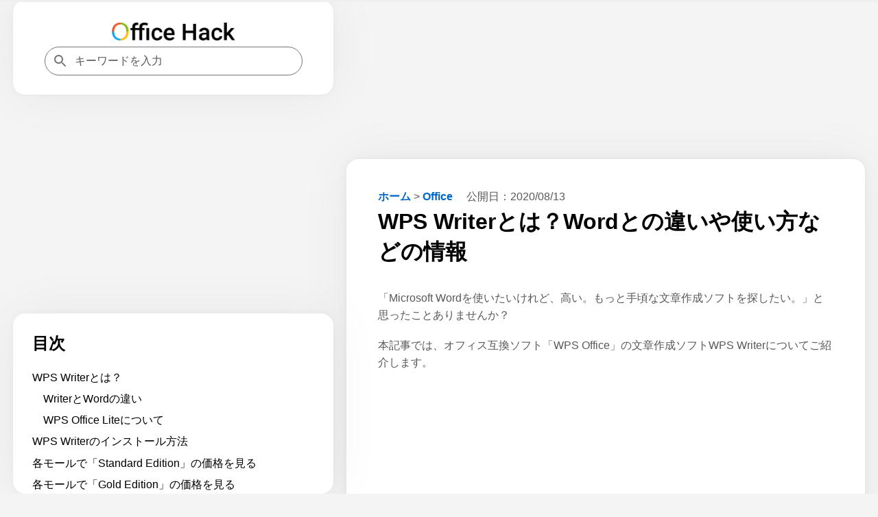

--- FILE ---
content_type: text/html; charset=UTF-8
request_url: https://office-hack.com/office/wps-writer/
body_size: 22400
content:
<!DOCTYPE html>
<html lang="ja">
<head prefix="og: https://ogp.me/ns#">
<meta charset="utf-8">
<meta name="viewport" content="width=device-width,minimum-scale=1,initial-scale=1">
<meta name="robots" content="index, follow, max-snippet:-1, max-video-preview:-1, max-image-preview:large">
<title>WPS Writerとは？Wordとの違いや使い方などの情報｜Office Hack</title>
<meta name="description" content="「もっと手頃にWordをつかいたい」と思ったことはありませんか？オフィス互換ソフト売上本数No.1のKingsoftが提供する「WPS Office」の文章作成ソフトWPS Writerについて多くの方の疑問点に触れながらご紹介します。">
<meta name="author" content="株式会社MixFruits">
<meta name="format-detection" content="email=no,telephone=no,address=no">
<meta property="og:type" content="article">
<meta property="og:url" content="https://office-hack.com/office/wps-writer/">
<meta property="og:site_name" content="Office Hack">
<meta property="og:title" content="WPS Writerとは？Wordとの違いや使い方などの情報">
<meta property="og:description" content="「もっと手頃にWordをつかいたい」と思ったことはありませんか？オフィス互換ソフト売上本数No.1のKingsoftが提供する「WPS Office」の文章作成ソフトWPS Writerについて多くの方の疑問点に触れながらご紹介します。">
<meta property="og:image" content="https://office-hack.com/wp-content/uploads/wps-writer.jpg">
<meta property="og:image:width" content="1200">
<meta property="og:image:height" content="628">
<meta property="og:locale" content="ja_JP">
<meta property="article:published_time" content="2020-08-13T14:45:03+09:00">
<meta property="article:modified_time" content="2020-08-13T14:45:03+09:00">
<meta property="article:section" content="Office">
<meta name="twitter:card" content="summary_large_image">
<meta name="twitter:site" content="@excel_hack">
<meta name="twitter:creator" content="@excel_hack">
<meta name="twitter:url" content="https://office-hack.com/office/wps-writer/">
<meta name="twitter:title" content="WPS Writerとは？Wordとの違いや使い方などの情報">
<meta name="MobileOptimized" content="width">
<meta name="HandheldFriendly" content="True">
<meta name="apple-mobile-web-app-title" content="Office Hack">
<link rel="canonical" href="https://office-hack.com/office/wps-writer/">
<link rel="alternate" hreflang="ja" href="https://office-hack.com/office/wps-writer/">
<link rel="icon" href="/favicon.ico" sizes="32x32">
<link rel="icon" href="/icon.svg" type="image/svg+xml">
<link rel="apple-touch-icon" href="/apple-touch-icon.png">
<link rel="manifest" href="/manifest.webmanifest">
<link rel="alternate" type="application/rss+xml" title="Office Hack RSS Feed" href="https://office-hack.com/feed/">
<style>
*,::after,::before{margin:0;padding:0;box-sizing:border-box}:where([hidden]:not([hidden=until-found])){display:none!important}:where(html){-webkit-text-size-adjust:none}@supports not (min-block-size:100dvb){:where(html){block-size:100%}}:where(body){block-size:100%;block-size:100dvb;line-height:1.5;font-family:system-ui,sans-serif;-webkit-font-smoothing:antialiased}:where(input,button,textarea,select){font:inherit;color:inherit}:where(textarea){resize:vertical;resize:block}:where(button,label,select,summary,[role=button],[role=option]){cursor:pointer}:where(:disabled){cursor:not-allowed}:where(label:has(>input:disabled),label:has(+input:disabled)){cursor:not-allowed}:where(button){border-style:solid}:where(a){text-underline-offset:.2ex}:where(ul,ol){list-style:none}:where(img,svg,video,canvas,audio,iframe,embed,object){display:block}:where(img,picture,svg){max-inline-size:100%;block-size:auto}:where(p,h1,h2,h3,h4,h5,h6){overflow-wrap:break-word}:where(h1,h2,h3){line-height:calc(1em + .5rem)}:where(hr){border:none;border-block-start:1px solid;color:inherit;block-size:0;overflow:visible}:where(:focus-visible){outline:2px solid var(--focus-color,Highlight);outline-offset:2px}:where(.visually-hidden:not(:focus,:active,:focus-within,.not-visually-hidden)){clip-path:inset(50%)!important;height:1px!important;width:1px!important;overflow:hidden!important;position:absolute!important;white-space:nowrap!important;border:0!important}:root{--site-color:#f89174;--color-white:#fff;--color-blue:#06c;--color-gray:#585858;--color-light-gray:#f5f5f5;--color-black:#000;--color-violet:#b06ab3;--color-yellow:#ff9;--color-amazon:#ff9900;--color-rakuten:#bf0000;--color-yahoo:#ff0027;--main-bg-color:#f4f4f4;--main-padding:6%;--side-padding:6%;--common-margin:1.5vw;--common-radius:18px;--common-shadow:0 0px 5.3px 0 rgba(0,0,0,.03),0 0px 17.8px 0 rgba(0,0,0,.04),0 0 80px 0 rgba(0,0,0,.05);--btn-color:radial-gradient(#008dff,#0069d9);--scrollbar-color:#bbb;--scrollbar-hover-color:#bbb;--scrollbar-track-color:#f1f1f1}article,aside,details,figcaption,figure,footer,header,hgroup,main,menu,nav,section{display:block}blockquote,q{quotes:none}blockquote:after,blockquote:before,q:after,q:before{content:'';content:none}a{color:var(--color-blue);text-decoration:none;font-weight:700}a:hover{text-decoration:underline}img{height:auto}mark{background-color:var(--color-yellow)}del{text-decoration:line-through}abbr[title],dfn[title]{border-bottom:1px dotted;cursor:help}ins{background:0 0}table{border-collapse:separate;border-spacing:0;font-size:94%;empty-cells:show;line-height:1.5;margin:0 0 20px;width:100%;word-break:break-word;background:linear-gradient(to right,#e6e6e6,#f0f0f0,#e6e6e6)}tbody tr:nth-child(odd){background:#fff}td,th{margin:0;overflow:visible;vertical-align:middle;text-align:left}th{padding:.5rem;border-bottom:1px solid #585858}td{padding:.5rem;color:var(--color-gray)}td:first-child,th:first-child{border-left-width:0}.privacy-policy th{width:38%}input,select{vertical-align:middle}::placeholder{color:var(--color-gray)}body{background:var(--main-bg-color);font-family:"游ゴシック体","Yu Gothic",YuGothic,"Hiragino Kaku Gothic ProN","Hiragino Sans",Meiryo,sans-serif;font-size:clamp(.875rem,.7188rem + .5vw,1rem);font-weight:500}h1{font-size:clamp(1.75rem,1.4375rem + 1vw,2rem)}h2{font-size:clamp(1.640625rem,1.3477rem + .9375vw,1.875rem)}h3{font-size:clamp(1.3125rem,1.0781rem + .75vw,1.5rem)}h4{font-size:clamp(1.09375rem,.8984rem + .625vw,1.25rem)}cite,dfn,em,i{font-style:normal}em{font-weight:700}b{color:var(--color-black)}p{color:var(--color-gray);margin-bottom:1.2em;line-height:1.6}footer p{margin-bottom:0}li{margin-bottom:.7em;line-height:1.3;color:var(--color-gray)}dl{color:var(--color-gray)}figure{padding-top:.5em;margin-bottom:1em}figure img{max-height:400px;max-width:100%;width:auto;box-shadow:var(--common-shadow)}.primary-article p>img{max-height:400px;max-width:100%;width:auto;box-shadow:var(--common-shadow)}.container{margin:var(--common-margin) auto 0;padding-bottom:230px}.aside,.aside-ad{display:none}.tile{border-radius:var(--common-radius);background:var(--color-white);padding:var(--side-padding);margin-bottom:var(--common-margin);box-shadow:var(--common-shadow)}footer.tile{margin-bottom:0}#table-of-contents{display:none}#table-of-contents::-webkit-scrollbar,.related-articles::-webkit-scrollbar{width:6px;height:6px}#table-of-contents::-webkit-scrollbar-thumb,.related-articles::-webkit-scrollbar-thumb{background-color:var(--scrollbar-color);border-radius:6px}#table-of-contents::-webkit-scrollbar-thumb:hover,.related-articles::-webkit-scrollbar-thumb:hover{background-color:var(--scrollbar-hover-color)}#table-of-contents::-webkit-scrollbar-track,.related-articles::-webkit-scrollbar-track{background-color:var(--scrollbar-track-color);border-radius:6px}.related-articles h3{margin-top:0}.logo{color:var(--site-color);font-size:clamp(1.75rem,1.4375rem + 1vw,2rem);line-height:calc(1em + .5rem)}.logo:hover{opacity:.7;text-decoration:none}.logo img{max-width:100%;margin:0 auto}.header-container{display:flex;justify-content:space-between;align-items:center;gap:var(--main-padding)}.flex{display:flex;flex-wrap:wrap;justify-content:space-between}.flex section{width:calc(100% / 3 - .663%);margin-bottom:1.5em}.flex img{position:absolute;top:0;left:0;width:100%;height:100%}.flex section a:hover h3{text-decoration:underline}.flex section a:hover img{opacity:.7}.flex section h3{margin:8px 4px;word-break:break-all;padding-top:8px;padding-bottom:0;border-bottom:none;font-size:16px}.cardtype__link{color:var(--color-black)}.cardtype__link:hover{text-decoration:none}.cardtype__img{position:relative;padding-bottom:52.63%;height:0;overflow:hidden;margin-bottom:0}#categories{padding:40px 40px calc(40px - 1.5em)}article h2,h3,h4{margin:2em 0 1em 0}article h2:first-child,article h3:first-child,article h4:first-child,aside h2:first-child,aside h3:first-child,aside h4:first-child{margin-top:0}article h3{padding-bottom:.3em;border-bottom:1px solid var(--color-black);border-image:linear-gradient(to right,#ccc,#000,#ccc) 1}article h4{border-left:2px solid var(--color-black);border-image:linear-gradient(to bottom,#ccc,#000,#ccc) 1;padding-left:1em}article figure+h2,article figure+h3,article figure+h4,table+h2,table+h3,table+h4{margin-top:2em}.single article{border-radius:var(--common-radius);background:var(--color-white);padding:var(--main-padding);margin-bottom:var(--common-margin);box-shadow:var(--common-shadow)}.single article img[height="1"]{height:1px;border:none}.single article ul{list-style:disc;padding-left:1em;margin:0 0 1.2em 1em}.single article ol{list-style:decimal;padding-left:2em;margin:0 0 1.2em 1em}#table-of-contents ol,.single article #download-center ul,.single article .breadcrumb ul,.single article .dates ul{list-style:none;padding-left:0;margin-bottom:0}.single article .breadcrumb ul,.single article .dates ul{margin:0}.single article ol.relation-list,.single article ul.summary-list{list-style:none;padding-left:0;margin:0}.single h1{margin-bottom:1em}.relation-list li a{display:flex;align-items:flex-start;text-decoration:none}.related-link::before{content:'未読';color:var(--color-gray);margin-right:10px;white-space:nowrap;font-weight:500;text-decoration:none}.related-link.read::before{content:'既読'}.single-en .related-link::before{content:'Unread'}.single-en .related-link.read::before{content:'Read'}.related-link>span{flex:1;min-width:0}.related-link:hover>span{text-decoration:underline}.breadcrumb{display:inline-block;margin-right:1rem}.breadcrumb li{display:inline-block;margin-bottom:.3em}.dates{display:inline-block}.dates ul li{display:inline-block;margin-right:1rem;margin-bottom:.3em}.dates ul li:last-child{margin-right:0}.movie{position:relative;padding-bottom:56.25%;height:0;overflow:hidden}.movie iframe{position:absolute;top:0;left:0;width:100%;height:100%}pre{background:var(--color-light-gray);line-height:1.4;margin-bottom:1em;max-width:100%;overflow:auto;padding:1rem}code{font-family:-apple-system,BlinkMacSystemFont,"Helvetica Neue",YuGothic,'Yu Gothic',Verdana,Meiryo,sans-serif}.productWrap{background:var(--color-white);padding:var(--side-padding);margin-bottom:var(--common-margin);box-shadow:var(--common-shadow);border-radius:var(--common-radius)}.single article .productWrap{border-radius:initial}.tile .productWrap:last-child{margin-bottom:0}.productWrap+h2,.productWrap+h3,.productWrap+h4{margin-top:2.5em}.product{display:flex}.product p{color:var(--color-black)}.product p:last-child{margin-bottom:0}.productImg{text-align:center;min-width:175px}.productImg a:hover{opacity:.8}.productText{margin-left:1rem;line-height:1.3;width:100%}.product img{max-width:175px;width:auto}.productBtn{font-size:88%;margin-bottom:1em}.product .productBtn:last-child{margin-bottom:0}.amazonBtn a{display:block;padding:.5rem 0;color:var(--color-amazon)}.product-amazon{border-radius:var(--common-radius);text-align:center;width:100%;margin-bottom:.5rem;border:1px solid var(--color-amazon);background:var(--color-white)}.product-amazon:hover{color:var(--color-white);background:var(--color-amazon);text-decoration:none}.rakutenBtn a{display:block;padding:.5rem 0;color:var(--color-rakuten)}.product-rakuten{border-radius:var(--common-radius);text-align:center;width:100%;margin-bottom:.5rem;border:1px solid var(--color-rakuten);background:var(--color-white)}.product-rakuten:hover{color:var(--color-white);background:var(--color-rakuten);text-decoration:none}.yahooBtn a{display:block;padding:.5rem 0;color:var(--color-yahoo)}.product-yahoo{border-radius:var(--common-radius);text-align:center;width:100%;margin-bottom:.5rem;border:1px solid var(--color-yahoo);background:var(--color-white)}.product-yahoo:hover{color:var(--color-white);background:var(--color-yahoo);text-decoration:none}.big-sale{display:flex;justify-content:space-evenly;flex-wrap:wrap;list-style:none!important;padding:0;margin-top:-20px;margin-bottom:0}.big-head{font-size:1.25rem;margin-bottom:1rem;margin-top:2rem;padding-bottom:0;font-weight:700}.big-sale li{padding:0;margin-top:1rem}.big-sale a:hover{opacity:.7}.big-sale img{vertical-align:bottom;max-width:100%}.big-sale-wrap{margin-bottom:var(--common-margin)}.big-sale-wrap .big-sale{justify-content:space-evenly;margin-top:0}.big-sale-wrap .big-sale li{margin-top:0;margin-bottom:0}.microcopy{padding:0 0 .3rem;display:block;line-height:1.4;text-align:center;font-size:13px;color:var(--color-gray)}a[target="_blank"]::after{vertical-align:sub;margin-left:6px;content:url([data-uri])}#download-center a[target="_blank"]::after,.big-sale a[target="_blank"]::after,.linkShare-btn .external:after,.linkShare-btn a:after,.linkShare-image a:after,.microsoft-btn .external:after,.microsoft-btn a:after,.productBtn a[target="_blank"]::after,a[href*="https://click.linksynergy.com"]:after{content:none}.cate-name{font-size:1.5em;margin-bottom:0}.searchform{width:100%;max-width:376px;position:relative}.searchform input[type=search]{-webkit-appearance:none;-moz-appearance:none;appearance:none;border-radius:0;padding:.7rem .7rem .7rem 2.7rem;font-size:1rem;box-sizing:border-box;border:1px solid #757575;border-radius:24px;background:var(--color-white);color:var(--color-gray);width:100%}.searchform::after{content:url('data:image/svg+xml;charset=utf8,%3Csvg%20xmlns%3D%22http%3A%2F%2Fwww.w3.org%2F2000%2Fsvg%22%20height%3D%2224px%22%20viewBox%3D%220%200%2024%2024%22%20width%3D%2224px%22%20fill%3D%22%23757575%22%3E%3Cpath%20d%3D%22M0%200h24v24H0z%22%20fill%3D%22none%22%2F%3E%3Cpath%20d%3D%22M15.5%2014h-.79l-.28-.27C15.41%2012.59%2016%2011.11%2016%209.5%2016%205.91%2013.09%203%209.5%203S3%205.91%203%209.5%205.91%2016%209.5%2016c1.61%200%203.09-.59%204.23-1.57l.27.28v.79l5%204.99L20.49%2019l-4.99-5zm-6%200C7.01%2014%205%2011.99%205%209.5S7.01%205%209.5%205%2014%207.01%2014%209.5%2011.99%2014%209.5%2014z%22%2F%3E%3C%2Fsvg%3E');width:20px;height:20px;position:absolute;top:50%;left:.7rem;margin-top:-12px}.searchform input[type=search]:focus{outline:0}.pager ul{text-align:center;margin:0 0 1.5em;padding:0}.pager ul li{margin:1em .5em;display:inline-block}.pager ul li a{padding:.5em;border:1px solid var(--color-blue)}.pager ul li a:hover{text-decoration:none;background:var(--color-blue);color:var(--color-white)}.search-list{margin-top:1.6em}.search-item{margin-bottom:2em}.search-list .search-item:last-child{margin-bottom:1.6em}.search-item-url{color:var(--color-gray);font-size:14px;font-family:Arial,arial,sans-serif;line-height:20px;font-weight:400;display:flex;align-items:center}.search-item-url:hover{text-decoration:none}.search-item-title{font-size:20px;color:var(--color-blue);line-height:26px;padding-bottom:3px;padding-top:5px;display:block;font-weight:400;font-family:arial,sans-serif}.search-item-icon{background-color:#f1f3f4;border-radius:14px;height:28px;margin-right:12px;width:28px;display:flex;align-items:center;justify-content:center}.search-item-desc{max-width:600px}.search-highlight{font-weight:700}.search-item-desc .search-highlight{color:var(--color-black)}.search-num{color:var(--color-gray)}.search .pager{margin-top:2rem}.search .pager ul{margin:0}.search .pager ul li{margin:1em .5em 0}.new li{display:flex}.new li time{margin-right:1rem}.ranking{list-style:decimal;padding-left:2em}.ranking li{padding-left:1rem}.ranking-view{margin-right:1.5rem;min-width:4.5em}.ranking-date{font-size:1rem;color:var(--color-gray);margin-left:1rem}.ad{min-height:280px;text-align:center;margin-bottom:var(--common-margin)}.ad.sale-ad{min-height:250px;display:flex;justify-content:center}.sale-ad a:hover{opacity:.7}.logo-bottom-ad{min-height:100px}.content-ad{margin:24px 0}.sticky-ad{position:fixed;z-index:102;width:100%;height:50px;bottom:0;left:0;text-align:center;vertical-align:bottom}.sticky-bottom{display:inline-block;width:100%;height:50px}#afscontainer1,#afscontainer2,#relatedsearches1{margin:1.5rem auto 0;max-width:728px}#afscontainer1{margin:.5rem auto 0}#afscontainer2{margin:0 auto}.search .google-auto-placed{margin-bottom:2em}.page article .google-auto-placed,.single article .google-auto-placed{margin-top:1.5em;margin-bottom:1.5em}.single article p+.google-auto-placed{margin-top:0}.single article .nest-h2+.google-auto-placed,.single article .nest-h3+.google-auto-placed,.single article .nest-h4+.google-auto-placed{margin-top:1.5em}.head-ad,.left-ad,.right-ad{display:none}#sas_26300,#sas_26711{display:none}.ats-trvd-wrapper{max-width:320px;min-height:180px}.archive .ats-trvd-wrapper,.home .ats-trvd-wrapper,.page .ats-trvd-wrapper,.search .ats-trvd-wrapper,.single .ats-trvd-wrapper{margin-top:0!important;margin-bottom:0!important}.video-player{min-height:232px;overflow:hidden}.video-wrap{max-width:320px;min-height:212px;margin:0 auto var(--common-margin)}.txt-center{text-align:center}.txt-left{text-align:left}.txt-right{text-align:right}.minwidth10{min-width:10rem}.close{display:none}.fontweight{font-weight:700}.txtmt10{display:inline-block;margin-top:10px}.mt30{margin-top:30px}.mt2rem{margin-top:2rem}.mb2rem{margin-bottom:2rem}.mb0{margin-bottom:0}.button{display:block;width:100%;padding:8px 15px;background:var(--btn-color);color:#fff;border-radius:var(--common-radius);box-shadow:var(--common-shadow);text-align:center;text-decoration:none}.button:hover{text-decoration:none;opacity:.9}#comment-wrap{padding:var(--main-padding)}#comment{width:100%;padding:1rem;box-sizing:border-box;border:1px solid #757575;border-radius:var(--common-radius);resize:none;overflow:hidden;height:auto;min-height:100px;color:var(--color-gray);background:var(--color-white)}#comment:focus{outline:0}#author{width:100%;padding:1rem;box-sizing:border-box;border:1px solid #757575;border-radius:var(--common-radius);resize:none;overflow:hidden;height:auto;color:var(--color-gray);background:var(--color-white)}#author:focus{outline:0}.form-submit #submit{color:var(--color-white);padding:8px 15px;display:block;background:var(--btn-color);border-radius:var(--common-radius);box-shadow:var(--common-shadow);text-align:center;border:none;width:100%;margin-top:1.5rem;font-weight:700;cursor:pointer}.form-submit #submit:hover{opacity:.9}.comment-caution{color:var(--color-gray)}.comment li{margin:.7rem 0}.comment li:first-child{margin-top:0}.comment li:last-child{margin-bottom:0}.category .comment a,.home .comment a{display:block;background:var(--color-white);padding:var(--main-padding);margin-bottom:var(--common-margin);box-shadow:var(--common-shadow)}.category .comment:last-child a,.home .comment:last-child a{margin-bottom:0}.category .comment a:hover,.home .comment a:hover{text-decoration:none}.category .comment a:hover .comment-view,.home .comment a:hover .comment-view{text-decoration:underline}.comment-header{display:flex;flex-wrap:wrap;align-items:baseline}.category .comment-author,.home .comment-author{text-decoration:none;letter-spacing:.7px;margin-right:10px}.comment-date{font-size:11px;color:var(--color-gray)}.comment-view{color:var(--color-blue);padding-bottom:.4em;margin-bottom:0}.comment-text p{margin-bottom:0;font-weight:500}#commets-list{list-style:none;margin-top:1.5em}.comment-author{font-weight:700;color:var(--color-black)}.comment-author a{color:var(--color-black)}.comment-author .says{display:none}#commets-list li{background:var(--color-white);padding:var(--main-padding);margin-bottom:var(--common-margin);box-shadow:var(--common-shadow)}#commets-list li ul.children li{box-shadow:none;margin-top:0;padding-bottom:0}#commets-list .children li:last-child,#commets-list li:last-child{margin-bottom:0}.comment-meta{margin:.4em 0;font-size:13px}.comment-meta a{color:var(--color-gray)}#cancel-comment-reply-link{margin-bottom:1.5rem;display:inline-block}#table-of-contents a{color:var(--color-black);font-weight:500}#table-of-contents ol ol{margin-left:1em;margin-bottom:.7em}#table-of-contents a+ol{margin-top:.7em}#table-of-contents h2{font-size:clamp(1.3125rem,1.0781rem + .75vw,1.5rem);margin-bottom:1em}.main-content #table-of-contents{display:block;border-radius:0}#ai{padding:var(--main-padding)}.ai p{margin-bottom:1rem;line-height:1.9}#ai-wrapper{margin:1.5rem auto 0;display:none}#ai-message{width:100%;padding:1rem;box-sizing:border-box;border:1px solid #757575;border-radius:var(--common-radius);resize:none;overflow:hidden;height:auto;min-height:100px;color:var(--color-gray)}#ai-message:focus{outline:0}.ai-message-bot{width:100%;margin:1rem 0;padding:1.5rem 0}.ai-message-text{line-height:1.9}.ai-message-text img{display:inline-block;vertical-align:middle;margin-right:.5rem}.ai-message-author{font-weight:600;letter-spacing:.1rem;margin-bottom:.5rem}#ai-reward,#ai-submit{color:var(--color-white);padding:8px 15px;display:block;background:var(--btn-color);border-radius:var(--common-radius);box-shadow:var(--common-shadow);text-align:center;border:none;width:100%;font-weight:700}#ai-reward{margin-top:1.5rem}#ai-reward:focus,#ai-submit:focus{outline:0}#ai-reward:hover,#ai-submit:hover{opacity:.9}#ai-wrapper.rewarded{display:block}.ai-assistant #ai-wrapper{margin:0 auto}.ai-bookmark{background:var(--color-white);padding:var(--main-padding);box-shadow:var(--common-shadow)}p.ai-bookmark{color:var(--color-gray)}p.ai-bookmark:last-child{margin:1.5rem 0 0}.question-again{margin-bottom:0}.question-again a{padding:8px 15px;text-decoration:none;color:#fff;border-radius:var(--common-radius);box-shadow:var(--common-shadow);background:var(--btn-color);width:100%;display:block;text-align:center}.question-again a:hover{opacity:.9;text-decoration:none}.question-example{display:flex}.question-example dt{margin-right:1rem;white-space:nowrap}.question-example+.question-example{margin-top:.4em}.ai-assistant .question-example:last-of-type{margin-bottom:1.5em}.balloon{display:flex}.balloon-text{position:relative;width:100%;border-radius:var(--common-radius);flex-basis:100%;margin:4px 24px 4px 0}.ai-message .balloon-text{padding:30px;border:1px solid #757575}.balloon-right{flex-direction:row-reverse}.balloon-right .balloon-text{margin:4px 0 4px 24px}.balloon-left .balloon-text:before{content:"";position:absolute;top:35px;right:-23px;margin-top:-12px;border:12px solid transparent;border-left:12px solid var(--color-white);z-index:2}.balloon-left .balloon-text:after{content:"";position:absolute;top:35px;right:-24px;margin-top:-12px;border:12px solid transparent;border-left:12px solid #757575;z-index:1}.ai-message-bot .balloon-text{border:2px solid var(--color-violet);background:var(--color-white);color:var(--color-gray)}.ai-message-bot .balloon-text:before{content:"";position:absolute;top:35px;left:-23px;margin-top:-12px;border:12px solid transparent;border-right:12px solid var(--color-white);z-index:2}.ai-message-bot .balloon-text:after{content:"";position:absolute;top:35px;left:-26px;margin-top:-12px;border:12px solid transparent;border-right:12px solid var(--color-violet);z-index:1}.ai-attention{margin:.5rem 0 0 94px}progress{width:100%;position:fixed;top:0;left:0;z-index:9999;height:3px;-webkit-appearance:none;-moz-appearance:none;appearance:none}progress::-webkit-progress-bar{background-color:#efefef}progress::-webkit-progress-value{background:linear-gradient(to right,#fff,#86868b)}progress::-moz-progress-bar{background:linear-gradient(to right,#fff,#86868b)}.productWrap>p{margin-bottom:.5em}.single-step{box-shadow:var(--common-shadow);padding:0 0 calc(var(--main-padding) - 1.2em);margin-bottom:5%;margin-top:calc(30px + 5%)}.single-step .wp-block-image{padding-top:0;background-image:url(https://office-hack.com/wp-content/themes/officehack201907/img/background-pattern.webp)}.single-step figure img{box-shadow:none}.single-step p{margin:0 var(--main-padding) 1.2em}.single article .single-step ul{margin:0 var(--main-padding) 1.2em}.single-step table{margin:0 var(--main-padding) 1.2em;width:calc(100% - var(--main-padding)* 2)}.single-step .wp-block-code{margin:0 var(--main-padding) 1.2em}.wp-block-my-blocks-steps-container{counter-reset:stepCounter}.wp-block-my-blocks-single-step.single-step{position:relative;counter-increment:stepCounter}.wp-block-my-blocks-single-step.single-step:before{content:"STEP " counter(stepCounter);display:block;top:-30px;left:0;color:var(--color-white);font-weight:700;position:absolute;z-index:101;background:#9ac970;width:80px;height:30px;text-align:center;line-height:30px}.related-inner{display:block;background:var(--color-white);border-radius:var(--common-radius);box-shadow:var(--common-shadow);padding:var(--main-padding);margin-bottom:var(--common-margin)}.spNone{display:none}.single article #download-center{border-radius:initial}#download-center ul{display:flex;justify-content:space-between;margin:0}#download-center li{width:48%;margin-bottom:0}#download-center ul li a{display:block;color:var(--color-white);padding:8px 15px;display:block;background:var(--btn-color);border-radius:var(--common-radius);box-shadow:var(--common-shadow);text-align:center;border:none;width:100%;font-weight:700;text-decoration:none}#download-center ul li a:hover{opacity:.9}#download-center li.with100{width:100%}#download-center+h2,#download-center+h3,#download-center+h4{margin-top:2.5em}#download-center .ad{margin-bottom:1.5em}.author-box{display:flex;align-items:flex-start}.author-image img{border-radius:50%;width:100px;height:100px;margin-right:1.5em;max-inline-size:none}.author-info p:last-child{margin-bottom:0}.key{color:#616161;border:2px solid #616161;border-radius:4px 4px 4px 4px;margin:5px;padding:2px 6px;min-width:18px;display:inline-block;text-align:center;font-size:15px;font-family:'Droid Sans',sans-serif;background:#fff}.mac-key{background:#616161;color:#fff}.key-table td,.key-table th{padding:5px 7px;text-align:center}.key-table td:first-child,.key-table th:first-child{width:50%}.key-table tbody:nth-child(odd) tr{background:#f5f5f5}.key-table tbody:nth-child(even) tr{background:#fff}.key-table tr:nth-child(odd) td{padding-top:20px;padding-bottom:0}.key-table tr:nth-child(even) td{padding-top:0;padding-bottom:10px}.linkShare-box{background:linear-gradient(to bottom,#fffcf2,#fff6d8)}.single article .linkShare-box{border-radius:initial}.linkShare-box a{text-align:center;display:block}.linkShare-info{width:calc(100% - 250px - 1.5em)}.linkShare-info p{color:var(--color-black);font-weight:700}.linkShare-wrap{display:flex;justify-content:space-between}.linkShare-image img{max-width:250px}.linkShare-info ol{word-break:break-all}.single article .linkShare-info ol{padding-left:0}.linkShare-btn{margin:10px 0 0}.linkShare-btn a{color:var(--color-white);padding:8px 15px;display:block;background:var(--btn-color);border-radius:var(--common-radius);box-shadow:var(--common-shadow);text-align:center;border:none;width:100%;font-weight:700;text-decoration:none}.linkShare-btn a:hover{opacity:.9}.shotcut-present{background:linear-gradient(to bottom,#fffcf2,#fff6d8)}.microsoft-btn a{color:var(--color-white);padding:8px 15px;display:block;background:var(--btn-color);border-radius:var(--common-radius);box-shadow:var(--common-shadow);text-align:center;border:none;width:100%;font-weight:700;text-decoration:none}.microsoft-btn a:hover{opacity:.9}#myTable{table-layout:fixed;word-break:break-word}.is-hide,.target-area tr.hidden{display:none}#search-text{box-sizing:border-box;-webkit-appearance:none;-moz-appearance:none;appearance:none;border-radius:0;padding:.7rem 1.4rem .7rem;font-size:1rem;box-sizing:border-box;border:1px solid #757575;border-radius:24px;width:20em;background:var(--color-white);color:var(--color-gray)}#search-text:focus{outline:0}.single article ol.filter,.single article ol.function-serch,.single article ol.sort{list-style:none;padding-left:0;margin-left:0}.filter,.sort{display:flex}.sort{margin-top:1.5em}.sort li{padding:.5rem;color:var(--color-blue);border:1px solid var(--color-blue);text-align:center;width:calc(100% / 4)}.filter li{width:calc(100% / 6)}.sort li.active{background-color:var(--color-blue);color:var(--color-white)}.sort li:hover{cursor:pointer}.label{padding:.5rem;color:var(--color-blue);border:1px solid var(--color-blue);text-align:center;display:block}.label:hover{cursor:pointer}input[name=version]{display:none}input[name=version]:checked+.label{background-color:var(--color-blue);color:var(--color-white)}.postid-29071.single #breadcrumbs,.postid-29071.single article,.postid-7438.single #breadcrumbs,.postid-7438.single article{max-width:100%}article table.futo{table-layout:fixed}article table.futo a{display:inline-block;margin:7px 0}.single article ul.filtering{padding:0;margin-left:0;display:flex;flex-wrap:wrap;justify-content:space-between;list-style:none}.filtering li{color:var(--color-blue);border-radius:var(--common-radius);width:calc(100% / 3 - 1%);border:1px solid var(--color-blue);padding:.5rem;text-align:center;display:flex;justify-content:center;align-items:center}.filtering li:hover{cursor:pointer;background:var(--color-blue);color:var(--color-white)}.filtering li.active{background-color:var(--color-blue);color:var(--color-white)}.single article ul.checkbox{list-style:none;padding:0}.checkbox li{padding:0 0 .5rem 2rem;position:relative}.checkbox li:hover{cursor:pointer}.checkbox li:after{position:absolute;top:2px;left:0;height:16px;width:16px;content:'';border:1px solid var(--color-blue);border-radius:4px}.checkbox li.active:after{background:var(--color-blue)}.affiliate-notice p,.best-office-products p{margin-bottom:1rem;line-height:1.9;word-break:break-all}.layer{position:relative}.layer figure{padding-top:0}.layer::before{content:"";position:absolute;top:0;right:0;bottom:0;left:0;background-color:rgba(0,0,0,.3)}.layer::after{content:"";background-size:cover;position:absolute;top:50%;left:50%;transform:translate(-50%,-50%)}.layer img{vertical-align:bottom}.layer.icon-big-Word::after{background-image:url(https://office-hack.com/wp-content/themes/officehack201907/img/word-big-icon.png);width:calc(256px/3);height:calc(238px/3)}.layer.icon-big-Excel::after{background-image:url(https://office-hack.com/wp-content/themes/officehack201907/img/excel-big-icon.png);width:calc(256px/3);height:calc(238px/3)}.layer.icon-big-PowerPoint::after{background-image:url(https://office-hack.com/wp-content/themes/officehack201907/img/powerpoint-big-icon.png);width:calc(256px/3);height:calc(238px/3)}.layer.icon-big-PDF::after{background-image:url(https://office-hack.com/wp-content/themes/officehack201907/img/pdf-big-icon.png);width:calc(256px/3);height:calc(314px/3)}.layer.icon-big-Photo::after{background-image:url(https://office-hack.com/wp-content/themes/officehack201907/img/photo-big-icon.png);width:calc(235px/3);height:calc(235px/3)}.download-btn a{color:var(--color-white);padding:8px 15px;display:block;background:var(--btn-color);border-radius:var(--common-radius);box-shadow:var(--common-shadow);text-align:center;border:none;width:100%;font-weight:700;text-decoration:none;margin-top:1.5rem}.download-btn a:hover{opacity:.9}.download-guide{background-color:#fffde7;border:1px solid #ffee58;padding:1.5rem;margin:1.5rem auto;max-width:728px;border-radius:10px}.download-guide p{margin-bottom:1rem;line-height:1.9}.download-guide p.fontweight{font-size:1.25rem}.download-guide ul{list-style:none;display:flex;justify-content:space-between;margin-bottom:0;padding:0;line-height:1.4}.download-guide li{width:48%;padding:0}.download-guide ul li a{background:#0066c0;color:#fff;text-decoration:none;display:block;padding:.5rem 1rem;text-align:center;border-radius:4px}.download-guide ul li a:hover{opacity:.7}.download-guide li.with100{width:100%}.other-download{display:grid;grid-template-columns:repeat(3,1fr);list-style:none;padding:0;gap:4px;margin-bottom:2.5em}.other-download:last-child{margin-bottom:0}.other-download li{background:#eee;text-align:center;min-height:100px;padding:0;margin-bottom:0;position:relative}.other-download a{width:100%;height:100%;text-decoration:none;display:flex;justify-content:center;align-items:center;padding:0 30px;box-sizing:border-box}.other-download a:hover{background:#e6e6e6}.other-download li::before{content:'';background-size:cover;position:absolute;top:6px;left:6px}.icon-Excel::before{background-image:url(https://office-hack.com/wp-content/themes/officehack201907/img/excel-icon.png);width:calc(48px/2);height:calc(45px/2)}.icon-Word::before{background-image:url(https://office-hack.com/wp-content/themes/officehack201907/img/word-icon.png);width:calc(48px/2);height:calc(45px/2)}.icon-PowerPoint::before{background-image:url(https://office-hack.com/wp-content/themes/officehack201907/img/powerpoint-icon.png);width:calc(48px/2);height:calc(45px/2)}.icon-spredsheet::before{background-image:url(https://office-hack.com/wp-content/themes/officehack201907/img/spredsheet-icon.png);width:calc(24*48px/66);height:24px}.icon-outlook::before{background-image:url(https://office-hack.com/wp-content/themes/officehack201907/img/outlook-icon.png);width:calc(48px/2);height:calc(45px/2)}.icon-teams::before{background-image:url(https://office-hack.com/wp-content/themes/officehack201907/img/teams-icon.png);width:calc(48px/2);height:calc(45px/2)}.icon-windows::before{background-image:url(https://office-hack.com/wp-content/themes/officehack201907/img/windows-icon.png);width:calc(48px/2);height:calc(48px/2)}.icon-mac::before{background-image:url(https://office-hack.com/wp-content/themes/officehack201907/img/mac-icon.png);width:calc(24*48px/59);height:24px}.icon-gmail::before{background-image:url(https://office-hack.com/wp-content/themes/officehack201907/img/gmail-icon.png);width:calc(48px/2);height:calc(36px/2)}.page-id-152805 .left-column,.page-template-page-download-child .left-column,.page-template-page-download-shortcut .left-column,.page-template-page-download-template .left-column,.page-template-page-download-wallpaper .left-column{position:relative}.download-link{margin-bottom:0}.download-link a{color:var(--color-white);padding:8px 15px;display:block;background:var(--btn-color);border-radius:var(--common-radius);box-shadow:var(--common-shadow);text-align:center;border:none;width:100%;font-weight:700;text-decoration:none}.download-link a:hover{opacity:.9}#best-office-products p:last-child{margin-bottom:0}.format-download::before{content:"";display:inline-block;width:24px;height:24px;background:url(https://office-hack.com/wp-content/themes/officehack201907/img/download-icon.png) no-repeat center center;background-size:contain;margin-right:5px;vertical-align:middle}.pr{border:1px solid var(--color-gray);padding:0 .3rem;margin-right:.3rem}iframe{margin:0 auto}.download-btn.rewarded a{background:radial-gradient(#2bb34a,#24963e)}a.download-links:hover{opacity:.9}.header .download-links{display:none}.main-content .download-links{display:block;margin-bottom:var(--common-margin)}@media screen and (max-width:660px){.product,.productBtn{display:block}.amazon-review,.productText{margin-left:0}.productImg{margin-bottom:20px}.product img{display:inline-block}.author-box{display:block}.author-image img{margin:0 auto 1.5em}.linkShare-wrap{display:block}.linkShare-info{width:100%}.linkShare-image{margin-bottom:1.5em}.linkShare-image img{margin:0 auto}}@media (max-width:714px){.big-sale-wrap .big-sale{flex-direction:column;align-items:center}.big-sale-wrap .big-sale li{margin-bottom:24px}.big-sale-wrap .big-sale li:last-child{margin-bottom:0}.filter{flex-wrap:wrap}.filter li{width:calc(100% / 3);margin-bottom:0}}@media screen and (max-width:871px){#categories{padding:40px 5% 32px}.flex section{width:100%;margin-bottom:8px;position:relative}.cardtype__link{display:flex;align-items:center}.cardtype__img{width:47%;padding-bottom:24.55%}.cardtype__info{width:53%}.cardtype__info time,.ranking section .cardtype__info:before{margin:0 8px}.flex section h3{font-size:clamp(12px,calc(100vw / 30),16px);margin:0;padding-left:8px;padding-top:0}.flex section h3.txt-center{text-align:left}.microcopy{font-size:11px}}@media screen and (max-width:942px){.side ol.function-serch{display:none}.sp-menu{display:flex}article .side .sp-menu li{width:calc(100% / 3);border-right:1px solid #9e9e9e;padding:.5rem;text-align:center;font-weight:700}.postid-41226 article .side .sp-menu li,.postid-41504 article .side .sp-menu li,.postid-41576 article .side .sp-menu li,.postid-41579 article .side .sp-menu li,.postid-41776 article .side .sp-menu li,.postid-41778 article .side .sp-menu li,.postid-7420 article .side .sp-menu li,.postid-7788 article .side .sp-menu li{width:100%}.sp-menu li:hover{cursor:pointer}article .side .sp-menu li:last-child{border-right:none}ol.function-serch li.open .sort li{display:block}ol.function-serch li.open .filter li{display:block;margin:0;padding:.5rem}.function-serch li.open .close{display:block;position:absolute;top:10px;right:10px;font-size:1rem;padding:.5rem;background:#0d47a1;color:#fff}.function-serch li.open .close:hover{cursor:pointer}.office-navi img{max-width:100%}.office-navi{margin:3rem 0}.other-download{grid-template-columns:repeat(2,1fr)}}@media screen and (min-width:942px){.pcNone{display:none}.spNone{display:block}.container{display:grid;gap:var(--common-margin);grid-template-columns:1fr 1.618fr;padding:0 var(--common-margin);margin:0 auto}#table-of-contents{display:block;max-height:calc(100vh - 280px - 144.57px - var(--common-margin) * 2);overflow:auto;margin-top:calc(280px + var(--common-margin)*2);margin-bottom:0}#cate-Excel #table-of-contents,#cate-Gmail #table-of-contents,#cate-Outlook #table-of-contents,#cate-PowerPoint #table-of-contents,#cate-Spreadsheet #table-of-contents,#cate-Teams #table-of-contents,#cate-Windows #table-of-contents,#cate-Word #table-of-contents{margin-top:var(--common-margin);max-height:calc(100vh - 280px - 11.5vw - 144.57px - var(--common-margin) * 4)}.main-content #table-of-contents{display:none}.header{position:sticky;top:0;left:0;align-self:start;grid-row:1/3;grid-column:1/2}#cate-Excel .container,#cate-Gmail .container,#cate-Outlook .container,#cate-PowerPoint .container,#cate-Spreadsheet .container,#cate-Teams .container,#cate-Windows .container,#cate-Word .container{margin:0 auto}#cate-Excel .header,#cate-Gmail .header,#cate-Outlook .header,#cate-PowerPoint .header,#cate-Spreadsheet .header,#cate-Teams .header,#cate-Windows .header,#cate-Word .header{top:0}.header-container{flex-direction:column;gap:1.2em}.main-content{grid-row:1/2;grid-column:2/3}footer{grid-row:2/3;grid-column:2/3}.archive footer,.home footer{margin-top:-1.5vw}#comment-wrap{margin-bottom:0}.logo img{max-width:180px}.sticky-ad{position:sticky;height:90px;grid-row:3/4;grid-column:2/3}.sticky-bottom{height:90px}.ats-insert-video-wrapper{max-width:320px!important;min-height:180px!important}.left-ad{display:block;width:100%;text-align:center;min-height:280px;margin-bottom:var(--common-margin);position:sticky;top:calc(144.57px + var(--common-margin));right:0;align-self:start;grid-row:1/3;grid-column:1/2}#cate-Excel .left-ad,#cate-Gmail .left-ad,#cate-Outlook .left-ad,#cate-PowerPoint .left-ad,#cate-Spreadsheet .left-ad,#cate-Teams .left-ad,#cate-Windows .left-ad,#cate-Word .left-ad{bottom:0;left:0;top:auto;width:300px;height:280px;align-self:flex-end;grid-row:1/4;margin:0 auto}.head-ad{display:block;width:100%;height:280px;margin:0 auto}.header .download-links{display:block}.ai-assistant+.ad,.page .primary-article+.ad,.search .primary-article+.ad,.single-en article{margin-bottom:0}#sas_26300{display:block;width:300px;height:250px;margin:auto}.main-content .download-links{display:none}#ats-third-party-wrapper{margin-top:0!important}.video-player{min-height:232px}}@media screen and (min-width:1340px){.container{grid-template-columns:minmax(0,1fr) minmax(0,1.618fr) minmax(0,1fr)}.aside,.aside-ad,.sidebar-related{display:block}.related-inner{display:none}.aside,.aside-ad{position:sticky;top:0;right:0;align-self:start;grid-row:1/3;grid-column:3/4}.single .aside{top:calc(280px + var(--common-margin));grid-row:1/2;grid-column:3/4}.single .aside-ad{grid-row:1/2;grid-column:3/4}.right-ad{display:block;width:300px;height:600px;margin:0 auto}.related-ad{display:block;width:100%;height:280px;margin:0 auto}#sas_26711{display:block;width:300px;height:250px;margin:auto}.related-articles{max-height:calc(100vh - 280px - 180px - var(--common-margin) * 2);overflow:auto}#cate-Excel #table-of-contents,#cate-Gmail #table-of-contents,#cate-Outlook #table-of-contents,#cate-PowerPoint #table-of-contents,#cate-Spreadsheet #table-of-contents,#cate-Teams #table-of-contents,#cate-Windows #table-of-contents,#cate-Word #table-of-contents{max-height:calc(100vh - 280px - 7.75vw - 144.57px - var(--common-margin) * 4)}#cate-Excel .aside-ad,#cate-Gmail .aside-ad,#cate-Outlook .aside-ad,#cate-PowerPoint .aside-ad,#cate-Spreadsheet .aside-ad,#cate-Teams .aside-ad,#cate-Windows .aside-ad,#cate-Word .aside-ad{top:0}#cate-Excel .aside,#cate-Gmail .aside,#cate-Outlook .aside,#cate-PowerPoint .aside,#cate-Spreadsheet .aside,#cate-Teams .aside,#cate-Windows .aside,#cate-Word .aside{top:calc(280px + var(--common-margin))}#cate-Excel .related-articles,#cate-Gmail .related-articles,#cate-Outlook .related-articles,#cate-PowerPoint .related-articles,#cate-Spreadsheet .related-articles,#cate-Teams .related-articles,#cate-Windows .related-articles,#cate-Word .related-articles{max-height:calc(100vh - 280px - 180px - var(--common-margin)* 2)}}@media screen and (min-width:1872px){.container{max-width:1872px;padding:0}}</style>
<script type="application/ld+json">
[{"@context":"https://schema.org","@type":"BreadcrumbList","itemListElement":[{"@type":"ListItem","position":1,"item":{"@id":"https://office-hack.com","name":"ホーム"}},{"@type":"ListItem","position":2,"item":{"@id":"https://office-hack.com/office/","name":"Office"}},{"@type":"ListItem","position": 3,"item":{"@id":"https://office-hack.com/office/wps-writer/","name":"WPS Writerとは？Wordとの違いや使い方などの情報"}}]},{"@context":"https://schema.org","@type":"NewsArticle","mainEntityOfPage":{"@type":"WebPage","@id":"https://office-hack.com/office/wps-writer/"},"headline":"WPS Writerとは？Wordとの違いや使い方などの情報","inLanguage":"ja_JP","image":{"@type":"ImageObject","url":"https://office-hack.com/wp-content/uploads/wps-writer.jpg","width":1200,"height":628},"datePublished":"2020-08-13T14:45:03+09:00","dateModified":"2020-08-13T14:45:03+09:00","author":{"@type":"Organization","name":"株式会社MixFruits","url":["https://www.facebook.com/excelhk","https://twitter.com/excel_hack"]},"description":"「もっと手頃にWordをつかいたい」と思ったことはありませんか？オフィス互換ソフト売上本数No.1のKingsoftが提供する「WPS Office」の文章作成ソフトWPS Writerについて多くの方の疑問点に触れながらご紹介します。"}]
</script>
<script type="application/javascript" src="//anymind360.com/js/9353/ats.js"></script><script async src="https://pagead2.googlesyndication.com/pagead/js/adsbygoogle.js?client=ca-pub-2156883363646737" crossorigin="anonymous"></script>
<script>(function(w,d,s,l,i){w[l]=w[l]||[];w[l].push({'gtm.start':
new Date().getTime(),event:'gtm.js'});var f=d.getElementsByTagName(s)[0],
j=d.createElement(s),dl=l!='dataLayer'?'&l='+l:'';j.async=true;j.src=
'https://www.googletagmanager.com/gtm.js?id='+i+dl;f.parentNode.insertBefore(j,f);
})(window,document,'script','dataLayer','GTM-P3K4TKL');</script>
</head>
<body class="wp-singular post-template-default single single-post postid-58397 single-format-standard wp-theme-officehack201907"id='cate-Office'>
<noscript><iframe src="https://www.googletagmanager.com/ns.html?id=GTM-P3K4TKL"
height="0" width="0" style="display:none;visibility:hidden"></iframe></noscript>
<progress id="progressbar" value="0" max="100"></progress>
<div class="container">
<header class="header">
	<div class="header-container tile">
		<a class="logo" href="https://office-hack.com"><img fetchpriority="high" decoding="async" src="/img/officehackLogo.webp" width="205" height="30" alt="Office Hack"></a>
		<form method="get" class="searchform" action="https://office-hack.com" target="_top">
	<input type="search" name="s" title="キーワードを入力" placeholder="キーワードを入力" aria-label="キーワードを入力">
	</form>
	</div>
							<nav id="table-of-contents" class="tile"><h2>目次</h2><ol><li><a href="#section1">WPS Writerとは？</a><ol><li><a href="#section2">WriterとWordの違い</a></li><li><a href="#section3">WPS Office Liteについて</a></li></ol></li><li><a href="#section4">WPS Writerのインストール方法</a></li><li><a href="#section5">各モールで「Standard Edition」の価格を見る</a></li><li><a href="#section6">各モールで「Gold Edition」の価格を見る</a></li><li><a href="#section7">各モールで「Platinum Edition」の価格を見る</a></li><li><a href="#section8">各モールで「Personal Edition」の価格を見る</a></li><li><a href="#section9">WPS Writerの使い方</a><ol><li><a href="#section10">縦書き入力</a></li><li><a href="#section11">数字を縦書きで入力</a></li><li><a href="#section12">差し込み印刷</a></li><li><a href="#section13">原稿用紙について</a></li><li><a href="#section14">はがきテンプレート</a></li><li><a href="#section15">封筒印刷</a></li><li><a href="#section16">ラベル印刷</a></li><li><a href="#section17">年賀状テンプレート</a></li><li><a href="#section18">PDFの編集</a></li></ol></li></ol></nav>	</header>
<div class="sticky-ad">
    <ins class="adsbygoogle sticky-bottom"
        data-ad-client="ca-pub-2156883363646737"
        data-ad-slot="6914160346"></ins>
    <script>
        (adsbygoogle = window.adsbygoogle || []).push({});
    </script>
</div>
<main class="main-content">
	<div class="video-player"></div>	<article class="primary-article">
		<nav class="breadcrumb">
			<ul>
								<li><a href="https://office-hack.com">ホーム</a></li>
				<li>&gt;</li>
				<li><a href="https://office-hack.com/office/">Office</a></li>
			</ul>
		</nav>
		<div class="dates">
			<ul>
				<li>公開日：<time class="published" datetime="2020-08-13T14:45:03+09:00">2020/08/13</time></li>
							</ul>
		</div>
				<h1>WPS Writerとは？Wordとの違いや使い方などの情報</h1>
		<p>「Microsoft Wordを使いたいけれど、高い。もっと手頃な文章作成ソフトを探したい。」と思ったことありませんか？</p>
<p>本記事では、オフィス互換ソフト「WPS Office」の文章作成ソフトWPS Writerについてご紹介します。</p>
<div class="ad">
            <ins class="adsbygoogle"
                style="display:block"
                data-ad-client="ca-pub-2156883363646737"
                data-ad-slot="2248304444"
                data-ad-format="auto"
                data-full-width-responsive="true"></ins>
            <script>
                (adsbygoogle = window.adsbygoogle || []).push({});
            </script>
            </div><nav id="table-of-contents" class="tile"><h2>目次</h2><ol><li><a href="#section1">WPS Writerとは？</a><ol><li><a href="#section2">WriterとWordの違い</a></li><li><a href="#section3">WPS Office Liteについて</a></li></ol></li><li><a href="#section4">WPS Writerのインストール方法</a></li><li><a href="#section5">各モールで「Standard Edition」の価格を見る</a></li><li><a href="#section6">各モールで「Gold Edition」の価格を見る</a></li><li><a href="#section7">各モールで「Platinum Edition」の価格を見る</a></li><li><a href="#section8">各モールで「Personal Edition」の価格を見る</a></li><li><a href="#section9">WPS Writerの使い方</a><ol><li><a href="#section10">縦書き入力</a></li><li><a href="#section11">数字を縦書きで入力</a></li><li><a href="#section12">差し込み印刷</a></li><li><a href="#section13">原稿用紙について</a></li><li><a href="#section14">はがきテンプレート</a></li><li><a href="#section15">封筒印刷</a></li><li><a href="#section16">ラベル印刷</a></li><li><a href="#section17">年賀状テンプレート</a></li><li><a href="#section18">PDFの編集</a></li></ol></li></ol></nav><h2 id="section1">WPS Writerとは？</h2>
<p>WPS Writerはキングソフト株式会社が提供するMicrosoft Office互換文章作成ソフトです。Microsoft Wordユーザーが違和感なく使えるように開発されています。</p>
<p>スマートフォン、タブレットとの共有にも強い点も特徴です。モバイル端末用の「WPS Office for Android / iOS 」は無料で利用できます。</p>
<div class="ad">
        <ins class="adsbygoogle"
            style="display:block"
            data-ad-client="ca-pub-2156883363646737"
            data-ad-slot="2248304444"
            data-ad-format="auto"
            data-full-width-responsive="true"></ins>
        <script>
            (adsbygoogle = window.adsbygoogle || []).push({});
        </script>
        </div><h3 id="section2">WriterとWordの違い</h3>
<p>2020年8月13日現在Writerは単独で販売されていません。最小単位はWriterとSpreadsheetsを含む「Personal Edition」となります。</p>
<p>WordとPersonal Editionの公式サイトでの販売価格（2020年8月13日現在）は以下のようになっています。</p>
<p>
<table id="tablepress-35-no-2" class="tablepress tablepress-id-35">
<thead>
<tr class="row-1">
	<td class="column-1"></td><th class="column-2">Word</th><th class="column-3">Writer＋Spreadsheets<br />
（Personal Edition）</th>
</tr>
</thead>
<tbody class="row-striping row-hover">
<tr class="row-2">
	<td class="column-1">提供元</td><td class="column-2">Microsoft</td><td class="column-3">Kingsoft</td>
</tr>
<tr class="row-3">
	<td class="column-1">価格</td><td class="column-2">¥16,284（税込）</td><td class="column-3">¥4,190（税込）</td>
</tr>
</tbody>
</table>
<!-- #tablepress-35-no-2 from cache --><br />
<a href="https://www.kingsoft.jp/office/wpslp/2006_032" rel="noopener sponsored noreferrer" target="_blank"><img fetchpriority="high" decoding="async" class="alignnone" src="https://www.kingsoft.jp/office/wp-content/uploads/wps_336_280_161115.jpg" alt="WPS Office（キングソフト オフィスソフト）" width="336" height="280" /></a><img decoding="async" src="https://ad.linksynergy.com/fs-bin/show?id=PqajezXFNmM&amp;bids=716160.10000220&amp;type=4&amp;subid=0" width="1" height="1" /></p>
<div class="ad">
        <ins class="adsbygoogle"
            style="display:block"
            data-ad-client="ca-pub-2156883363646737"
            data-ad-slot="2248304444"
            data-ad-format="auto"
            data-full-width-responsive="true"></ins>
        <script>
            (adsbygoogle = window.adsbygoogle || []).push({});
        </script>
        </div><h3 id="section3">WPS Office Liteについて</h3>
<p>WPS Office Liteは2020年8月13日現在<a href="https://play.google.com/store/apps/details?id=cn.wps.moffice_i18n&amp;hl=ja
L" rel="nofollow noopener noreferrer" target="_blank">Google Play</a>でのみインストール可能なWPS Office for Androidベータ版です。</p>
<div class="ad">
        <ins class="adsbygoogle"
            style="display:block"
            data-ad-client="ca-pub-2156883363646737"
            data-ad-slot="2248304444"
            data-ad-format="auto"
            data-full-width-responsive="true"></ins>
        <script>
            (adsbygoogle = window.adsbygoogle || []).push({});
        </script>
        </div><h2 id="section4">WPS Writerのインストール方法</h2>
<p>Kingsoftは、WPS Writer（文章作成）、WPS Spreadsheets（表計算）、WPS Presentation（スライド作成）の3つのMicrosoftオフィス互換ソフトを「WPS Office」シリーズとして提供しています。</p>
<p>スライド作成ソフトのみの「Premium Presentation」を除き、すべてのバージョンではWPS Writer（文章作成）がセットに含まれるため「WPS Office」をインストールすると、WPS Writerもインストールされます。</p>
<div class="ad">
        <ins class="adsbygoogle"
            style="display:block"
            data-ad-client="ca-pub-2156883363646737"
            data-ad-slot="2248304444"
            data-ad-format="auto"
            data-full-width-responsive="true"></ins>
        <script>
            (adsbygoogle = window.adsbygoogle || []).push({});
        </script>
        </div><h2 id="section5">各モールで「Standard Edition」の価格を見る</h2>
<div class="productWrap"><div class="product"><div class="productImg"><img decoding="async" src="https://m.media-amazon.com/images/I/51+lLQiAU7L._SL160_.jpg" loading="lazy" alt="キングソフト WPS Office 2 Standard 2026 (最新) | Win版" title="キングソフト WPS Office 2 Standard 2026 (最新) | Win版" width="160" height="160" class="product-img" data-vars-clicktitle="キングソフト WPS Office 2 Standard 2026 (最新) | Win版"></div><div class="productText"><p>キングソフト WPS Office 2 Standard 2026 (最新) | Win版</p><div class="productBtn"><p class="amazonBtn"><a href="https://www.amazon.co.jp/gp/search?keywords=WPS+Office+Standard+Edition&#038;tag=officehack-22" target="_blank" rel="noopener sponsored noreferrer" class="product-amazon" title="キングソフト WPS Office 2 Standard 2026 (最新) | Win版" data-vars-clicktitle="キングソフト WPS Office 2 Standard 2026 (最新) | Win版">Amazonで価格を見る</a></p></div><div class="productBtn"><p class="rakutenBtn"><a href="https://hb.afl.rakuten.co.jp/hgc/1a10c441.b2895263.1a10c442.c89a6f6a/_RTLink886?pc=https%3A%2F%2Fsearch.rakuten.co.jp%2Fsearch%2Fmall%2FWPS+Office+Standard+Edition%2F" target="_blank" rel="noopener sponsored noreferrer" class="product-rakuten" title="キングソフト WPS Office 2 Standard 2026 (最新) | Win版" data-vars-clicktitle="キングソフト WPS Office 2 Standard 2026 (最新) | Win版">楽天市場で価格を見る</a></p></div><div class="productBtn"><p class="yahooBtn"><a href="https://ck.jp.ap.valuecommerce.com/servlet/referral?sid=3165858&#038;pid=885743339&#038;vc_url=http%3A%2F%2Fsearch.shopping.yahoo.co.jp%2Fsearch%3Fp%3DWPS%20Office%20Standard%20Edition" target="_blank" rel="noopener sponsored noreferrer" class="product-yahoo" title="キングソフト WPS Office 2 Standard 2026 (最新) | Win版" data-vars-clicktitle="キングソフト WPS Office 2 Standard 2026 (最新) | Win版">Yahoo!ショッピングで価格を見る</a></p></div></div></div></div>
<div class="ad">
        <ins class="adsbygoogle"
            style="display:block"
            data-ad-client="ca-pub-2156883363646737"
            data-ad-slot="2248304444"
            data-ad-format="auto"
            data-full-width-responsive="true"></ins>
        <script>
            (adsbygoogle = window.adsbygoogle || []).push({});
        </script>
        </div><h2 id="section6">各モールで「Gold Edition」の価格を見る</h2>
<div class="productWrap"><div class="product"><div class="productImg"><img decoding="async" src="https://m.media-amazon.com/images/I/41dELtt7ZqL._SL160_.jpg" loading="lazy" alt="ASUS 軽量 小型 ノートパソコンE210MA(Celeron N4020/4GB, 64GB/約1.08kg/11.6インチ/Webカメラ/バッテリー駆動約12.7時間/ローズゴールド/Windows 10 Home (S モード) 64bit/WPS Office)【日本正規代理店品】【あんしん保証】E210MA-GJ002P/A【Windows 11 無料アップグレード対応】" title="ASUS 軽量 小型 ノートパソコンE210MA(Celeron N4020/4GB, 64GB/約1.08kg/11.6インチ/Webカメラ/バッテリー駆動約12.7時間/ローズゴールド/Windows 10 Home (S モード) 64bit/WPS Office)【日本正規代理店品】【あんしん保証】E210MA-GJ002P/A【Windows 11 無料アップグレード対応】" width="160" height="107" class="product-img" data-vars-clicktitle="ASUS 軽量 小型 ノートパソコンE210MA(Celeron N4020/4GB, 64GB/約1.08kg/11.6インチ/Webカメラ/バッテリー駆動約12.7時間/ローズゴールド/Windows 10 Home (S モード) 64bit/WPS Office)【日本正規代理店品】【あんしん保証】E210MA-GJ002P/A【Windows 11 無料アップグレード対応】"></div><div class="productText"><p>ASUS 軽量 小型 ノートパソコンE210MA(Celeron N4020/4GB, 64GB/約1.08kg/11.6インチ/Webカメラ/バッテリー駆動約12.7時間/ローズゴールド/Windows 10 Home (S モード) 64bit/WPS Office)【日本正規代理店品】【あんしん保証】E210MA-GJ002P/A【Windows 11 無料アップグレード対応】</p><div class="productBtn"><p class="amazonBtn"><a href="https://www.amazon.co.jp/gp/search?keywords=WPS+Office+Gold+Edition&#038;tag=officehack-22" target="_blank" rel="noopener sponsored noreferrer" class="product-amazon" title="ASUS 軽量 小型 ノートパソコンE210MA(Celeron N4020/4GB, 64GB/約1.08kg/11.6インチ/Webカメラ/バッテリー駆動約12.7時間/ローズゴールド/Windows 10 Home (S モード) 64bit/WPS Office)【日本正規代理店品】【あんしん保証】E210MA-GJ002P/A【Windows 11 無料アップグレード対応】" data-vars-clicktitle="ASUS 軽量 小型 ノートパソコンE210MA(Celeron N4020/4GB, 64GB/約1.08kg/11.6インチ/Webカメラ/バッテリー駆動約12.7時間/ローズゴールド/Windows 10 Home (S モード) 64bit/WPS Office)【日本正規代理店品】【あんしん保証】E210MA-GJ002P/A【Windows 11 無料アップグレード対応】">Amazonで価格を見る</a></p></div><div class="productBtn"><p class="rakutenBtn"><a href="https://hb.afl.rakuten.co.jp/hgc/1a10c441.b2895263.1a10c442.c89a6f6a/_RTLink886?pc=https%3A%2F%2Fsearch.rakuten.co.jp%2Fsearch%2Fmall%2FWPS+Office+Gold+Edition%2F" target="_blank" rel="noopener sponsored noreferrer" class="product-rakuten" title="ASUS 軽量 小型 ノートパソコンE210MA(Celeron N4020/4GB, 64GB/約1.08kg/11.6インチ/Webカメラ/バッテリー駆動約12.7時間/ローズゴールド/Windows 10 Home (S モード) 64bit/WPS Office)【日本正規代理店品】【あんしん保証】E210MA-GJ002P/A【Windows 11 無料アップグレード対応】" data-vars-clicktitle="ASUS 軽量 小型 ノートパソコンE210MA(Celeron N4020/4GB, 64GB/約1.08kg/11.6インチ/Webカメラ/バッテリー駆動約12.7時間/ローズゴールド/Windows 10 Home (S モード) 64bit/WPS Office)【日本正規代理店品】【あんしん保証】E210MA-GJ002P/A【Windows 11 無料アップグレード対応】">楽天市場で価格を見る</a></p></div><div class="productBtn"><p class="yahooBtn"><a href="https://ck.jp.ap.valuecommerce.com/servlet/referral?sid=3165858&#038;pid=885743339&#038;vc_url=http%3A%2F%2Fsearch.shopping.yahoo.co.jp%2Fsearch%3Fp%3DWPS%20Office%20Gold%20Edition" target="_blank" rel="noopener sponsored noreferrer" class="product-yahoo" title="ASUS 軽量 小型 ノートパソコンE210MA(Celeron N4020/4GB, 64GB/約1.08kg/11.6インチ/Webカメラ/バッテリー駆動約12.7時間/ローズゴールド/Windows 10 Home (S モード) 64bit/WPS Office)【日本正規代理店品】【あんしん保証】E210MA-GJ002P/A【Windows 11 無料アップグレード対応】" data-vars-clicktitle="ASUS 軽量 小型 ノートパソコンE210MA(Celeron N4020/4GB, 64GB/約1.08kg/11.6インチ/Webカメラ/バッテリー駆動約12.7時間/ローズゴールド/Windows 10 Home (S モード) 64bit/WPS Office)【日本正規代理店品】【あんしん保証】E210MA-GJ002P/A【Windows 11 無料アップグレード対応】">Yahoo!ショッピングで価格を見る</a></p></div></div></div></div>
<div class="ad">
        <ins class="adsbygoogle"
            style="display:block"
            data-ad-client="ca-pub-2156883363646737"
            data-ad-slot="2248304444"
            data-ad-format="auto"
            data-full-width-responsive="true"></ins>
        <script>
            (adsbygoogle = window.adsbygoogle || []).push({});
        </script>
        </div><h2 id="section7">各モールで「Platinum Edition」の価格を見る</h2>
<div class="product"><a href="https://www.amazon.co.jp/gp/search?keywords=WPS+Office+Platinum+Edition&#038;tag=officehack-22" rel="noopener sponsored noreferrer" target="_blank">Amazonで詳細を見る</a></div>
<div class="ad">
        <ins class="adsbygoogle"
            style="display:block"
            data-ad-client="ca-pub-2156883363646737"
            data-ad-slot="2248304444"
            data-ad-format="auto"
            data-full-width-responsive="true"></ins>
        <script>
            (adsbygoogle = window.adsbygoogle || []).push({});
        </script>
        </div><h2 id="section8">各モールで「Personal Edition」の価格を見る</h2>
<div class="productWrap"><div class="product"><div class="productImg"><img decoding="async" src="https://m.media-amazon.com/images/I/41N0amwSO3L._SL160_.jpg" loading="lazy" alt="【NEWLEAGUE】生成AI、クリエイター向け、ゲーミングパソコン Ryzen 7 5700X / RTX5070Ti / メモリ32GB / NVMe SSD 2TB / Windows11Pro / WPS Office ミドルタワー デスクトップパソコン NGR75X-RTX47650 (RTX5070Ti GDDR7 16GB, 水冷クーラー搭載white editionモデル)" title="【NEWLEAGUE】生成AI、クリエイター向け、ゲーミングパソコン Ryzen 7 5700X / RTX5070Ti / メモリ32GB / NVMe SSD 2TB / Windows11Pro / WPS Office ミドルタワー デスクトップパソコン NGR75X-RTX47650 (RTX5070Ti GDDR7 16GB, 水冷クーラー搭載white editionモデル)" width="160" height="142" class="product-img" data-vars-clicktitle="【NEWLEAGUE】生成AI、クリエイター向け、ゲーミングパソコン Ryzen 7 5700X / RTX5070Ti / メモリ32GB / NVMe SSD 2TB / Windows11Pro / WPS Office ミドルタワー デスクトップパソコン NGR75X-RTX47650 (RTX5070Ti GDDR7 16GB, 水冷クーラー搭載white editionモデル)"></div><div class="productText"><p>【NEWLEAGUE】生成AI、クリエイター向け、ゲーミングパソコン Ryzen 7 5700X / RTX5070Ti / メモリ32GB / NVMe SSD 2TB / Windows11Pro / WPS Office ミドルタワー デスクトップパソコン NGR75X-RTX47650 (RTX5070Ti GDDR7 16GB, 水冷クーラー搭載white editionモデル)</p><div class="productBtn"><p class="amazonBtn"><a href="https://www.amazon.co.jp/gp/search?keywords=WPS+Office+Personal+Edition&#038;tag=officehack-22" target="_blank" rel="noopener sponsored noreferrer" class="product-amazon" title="【NEWLEAGUE】生成AI、クリエイター向け、ゲーミングパソコン Ryzen 7 5700X / RTX5070Ti / メモリ32GB / NVMe SSD 2TB / Windows11Pro / WPS Office ミドルタワー デスクトップパソコン NGR75X-RTX47650 (RTX5070Ti GDDR7 16GB, 水冷クーラー搭載white editionモデル)" data-vars-clicktitle="【NEWLEAGUE】生成AI、クリエイター向け、ゲーミングパソコン Ryzen 7 5700X / RTX5070Ti / メモリ32GB / NVMe SSD 2TB / Windows11Pro / WPS Office ミドルタワー デスクトップパソコン NGR75X-RTX47650 (RTX5070Ti GDDR7 16GB, 水冷クーラー搭載white editionモデル)">Amazonで価格を見る</a></p></div><div class="productBtn"><p class="rakutenBtn"><a href="https://hb.afl.rakuten.co.jp/hgc/1a10c441.b2895263.1a10c442.c89a6f6a/_RTLink886?pc=https%3A%2F%2Fsearch.rakuten.co.jp%2Fsearch%2Fmall%2FWPS+Office+Personal+Edition%2F" target="_blank" rel="noopener sponsored noreferrer" class="product-rakuten" title="【NEWLEAGUE】生成AI、クリエイター向け、ゲーミングパソコン Ryzen 7 5700X / RTX5070Ti / メモリ32GB / NVMe SSD 2TB / Windows11Pro / WPS Office ミドルタワー デスクトップパソコン NGR75X-RTX47650 (RTX5070Ti GDDR7 16GB, 水冷クーラー搭載white editionモデル)" data-vars-clicktitle="【NEWLEAGUE】生成AI、クリエイター向け、ゲーミングパソコン Ryzen 7 5700X / RTX5070Ti / メモリ32GB / NVMe SSD 2TB / Windows11Pro / WPS Office ミドルタワー デスクトップパソコン NGR75X-RTX47650 (RTX5070Ti GDDR7 16GB, 水冷クーラー搭載white editionモデル)">楽天市場で価格を見る</a></p></div><div class="productBtn"><p class="yahooBtn"><a href="https://ck.jp.ap.valuecommerce.com/servlet/referral?sid=3165858&#038;pid=885743339&#038;vc_url=http%3A%2F%2Fsearch.shopping.yahoo.co.jp%2Fsearch%3Fp%3DWPS%20Office%20Personal%20Edition" target="_blank" rel="noopener sponsored noreferrer" class="product-yahoo" title="【NEWLEAGUE】生成AI、クリエイター向け、ゲーミングパソコン Ryzen 7 5700X / RTX5070Ti / メモリ32GB / NVMe SSD 2TB / Windows11Pro / WPS Office ミドルタワー デスクトップパソコン NGR75X-RTX47650 (RTX5070Ti GDDR7 16GB, 水冷クーラー搭載white editionモデル)" data-vars-clicktitle="【NEWLEAGUE】生成AI、クリエイター向け、ゲーミングパソコン Ryzen 7 5700X / RTX5070Ti / メモリ32GB / NVMe SSD 2TB / Windows11Pro / WPS Office ミドルタワー デスクトップパソコン NGR75X-RTX47650 (RTX5070Ti GDDR7 16GB, 水冷クーラー搭載white editionモデル)">Yahoo!ショッピングで価格を見る</a></p></div></div></div></div>
<div class="ad">
        <ins class="adsbygoogle"
            style="display:block"
            data-ad-client="ca-pub-2156883363646737"
            data-ad-slot="2248304444"
            data-ad-format="auto"
            data-full-width-responsive="true"></ins>
        <script>
            (adsbygoogle = window.adsbygoogle || []).push({});
        </script>
        </div><h2 id="section9">WPS Writerの使い方</h2>
<p>WPS Writerの使い方は<a href="https://support.kingsoft.jp/category/wps/wps_w" rel="nofollow noopener noreferrer" target="_blank">Writerの使い方</a>にも掲載されています。</p>
<p>以下では多くの方が気にしているいくつかの機能の使い方を体験版でご紹介します。</p>
<div class="ad">
        <ins class="adsbygoogle"
            style="display:block"
            data-ad-client="ca-pub-2156883363646737"
            data-ad-slot="2248304444"
            data-ad-format="auto"
            data-full-width-responsive="true"></ins>
        <script>
            (adsbygoogle = window.adsbygoogle || []).push({});
        </script>
        </div><h3 id="section10">縦書き入力</h3>
<p>このセクションではWPS Writerで、ページを縦書きにする方法を紹介します。</p>
<div class="imgCaption">
<figure class="wp-block-image size-full"><img decoding="async" class="alignnone size-full wp-image-58531" src="https://office-hack.com/wp-content/uploads/wps-writer1.png" alt="WPS Writer　文章" width="1252" height="800" /></figure>
<p>ページを用意します。</p>
</div>
<div class="imgCaption">
<figure class="wp-block-image size-full"><img loading="lazy" decoding="async" class="alignnone size-full wp-image-58537" src="https://office-hack.com/wp-content/uploads/wps-writer2-1.png" alt="WPS Writer　縦書き１" width="1258" height="800" /></figure>
<p>①【レイアウト】タブ、②【設定】、③【ページ設定】の順に選択します。</p>
</div>
<div class="imgCaption">
<figure class="wp-block-image size-full"><img loading="lazy" decoding="async" class="alignnone size-full wp-image-58965" src="https://office-hack.com/wp-content/uploads/wps-writer30.png" alt="WPS Writer　縦書き２" width="727" height="800" /></figure>
<p>「ページ設定」ダイアログボックスが表示されました。</p>
<p>①【ドキュメントグリット】タブ、②文字方向【縦】の順に選択し、③【OK】ボタンを押します。</p>
</div>
<div class="imgCaption">
<figure class="wp-block-image size-full"><img loading="lazy" decoding="async" class="alignnone size-full wp-image-58530" src="https://office-hack.com/wp-content/uploads/wps-writer4.png" alt="WPS Writer　縦書き３" width="1251" height="800" /></figure>
<p>ページが縦書きになりました。</p>
</div>
<div class="ad">
        <ins class="adsbygoogle"
            style="display:block"
            data-ad-client="ca-pub-2156883363646737"
            data-ad-slot="2248304444"
            data-ad-format="auto"
            data-full-width-responsive="true"></ins>
        <script>
            (adsbygoogle = window.adsbygoogle || []).push({});
        </script>
        </div><h3 id="section11">数字を縦書きで入力</h3>
<p>縦書きにした場合、数字はどのように表示されるのでしょうか？</p>
<p>WriterではWordと同じように、全角数字は縦書きに表示され、半角数字は横書きに表示されます。</p>
<p><a href="https://support.kingsoft.jp/wps/wps_w/writer1202.html" rel="nofollow noopener noreferrer" target="_blank">KINGSOFT サポート</a>によると、「縦中横」の設定はありません。</p>
<div class="ad">
        <ins class="adsbygoogle"
            style="display:block"
            data-ad-client="ca-pub-2156883363646737"
            data-ad-slot="2248304444"
            data-ad-format="auto"
            data-full-width-responsive="true"></ins>
        <script>
            (adsbygoogle = window.adsbygoogle || []).push({});
        </script>
        </div><h3 id="section12">差し込み印刷</h3>
<div class="imgCaption">
<figure class="wp-block-image size-full"><img loading="lazy" decoding="async" class="alignnone size-full wp-image-59011" src="https://office-hack.com/wp-content/uploads/wps-writer40.png" alt="WPS Writer　差し込み印刷1" width="1399" height="800" /></figure>
<p><a href="https://support.kingsoft.jp/wps/sashikomi.html" rel="nofollow noopener noreferrer" target="_blank">差し込み印刷をする方法</a>からサンプルデータをダウンロードします。</p>
<p>【addressbook】を選択します。</p>
</div>
<div class="imgCaption">
<figure class="wp-block-image size-full"><img loading="lazy" decoding="async" class="alignnone size-full wp-image-59012" src="https://office-hack.com/wp-content/uploads/wps-writer41.png" alt="WPS Writer　差し込み印刷1" width="586" height="132" /></figure>
<p>【テンプレートファイル】を起動します。</p>
</div>
<div class="imgCaption">
<figure class="wp-block-image size-full"><img loading="lazy" decoding="async" class="alignnone size-full wp-image-59040" src="https://office-hack.com/wp-content/uploads/wps-writer54.png" alt="WPS Writer　差し込み印刷２サンプル" width="1214" height="800" /></figure>
<p>サンプルデータが開きました。名前を付けて保存します。</p>
<p>今回は.xls形式で保存しました。Spreadsheetsを閉じます。</p>
</div>
<div class="imgCaption">
<figure class="wp-block-image size-full"><img loading="lazy" decoding="async" class="alignnone size-full wp-image-59013" src="https://office-hack.com/wp-content/uploads/wps-writer42.png" alt="WPS Writer　差し込み印刷3" width="441" height="284" /></figure>
<p>【「WPS Writer」を「ダブルクリック」】します。</p>
</div>
<div class="imgCaption">
<figure class="wp-block-image size-full"><img loading="lazy" decoding="async" class="alignnone size-full wp-image-59014" src="https://office-hack.com/wp-content/uploads/wps-writer43.png" alt="WPS Writer　差し込み印刷4" width="1290" height="800" /></figure>
<p>WPS Writerが起動しました。</p>
<p>【新規作成】を選択します。</p>
</div>
<div class="imgCaption">
<figure class="wp-block-image size-full"><img loading="lazy" decoding="async" class="alignnone size-full wp-image-59015" src="https://office-hack.com/wp-content/uploads/wps-writer44.png" alt="WPS Writer　差し込み印刷5" width="1250" height="800" /></figure>
<p>①【参照】タブ、②【差し込み印刷】の順に選択します。</p>
</div>
<div class="imgCaption">
<figure class="wp-block-image size-full"><img loading="lazy" decoding="async" class="alignnone size-full wp-image-59016" src="https://office-hack.com/wp-content/uploads/wps-writer45.png" alt="WPS Writer　差し込み印刷6" width="1251" height="800" /></figure>
<p>①【データソースを開く▼】、②【データソースを開く】の順に選択します。</p>
</div>
<div class="imgCaption">
<figure class="wp-block-image size-full"><img loading="lazy" decoding="async" class="alignnone size-full wp-image-59017" src="https://office-hack.com/wp-content/uploads/wps-writer46.png" alt="WPS Writer　差し込み印刷7" width="1181" height="800" /></figure>
<p>「データソース選択」ダイアログボックスが表示されました。</p>
<p>①【addressbook】を選択し、②【開く】ボタンを押します。</p>
</div>
<div class="imgCaption">
<figure class="wp-block-image size-full"><img loading="lazy" decoding="async" class="alignnone size-full wp-image-59018" src="https://office-hack.com/wp-content/uploads/wps-writer47.png" alt="WPS Writer　差し込み印刷8" width="674" height="272" /></figure>
<p>「表の選択」ダイアログボックスが表示されました。</p>
<p>①【sheet1$】を選択し、②【OK】ボタンを押します。</p>
</div>
<div class="imgCaption">
<figure class="wp-block-image size-full"><img loading="lazy" decoding="async" class="alignnone size-full wp-image-59019" src="https://office-hack.com/wp-content/uploads/wps-writer48.png" alt="WPS Writer　差し込み印刷9" width="1250" height="800" /></figure>
<p>【差し込み印刷フィールドを挿入する】を選択します。</p>
</div>
<div class="imgCaption">
<figure class="wp-block-image size-full"><img loading="lazy" decoding="async" class="alignnone size-full wp-image-59020" src="https://office-hack.com/wp-content/uploads/wps-writer49.png" alt="WPS Writer　差し込み印刷10" width="443" height="561" /></figure>
<p>「差し込みフィールドの挿入」ダイアログボックスが表示されました。</p>
<p>①【データベースフィールド】、②【氏名】の順に選択し、③【挿入】ボタンを押します。</p>
</div>
<div class="imgCaption">
<figure class="wp-block-image size-full"><img loading="lazy" decoding="async" class="alignnone size-full wp-image-59021" src="https://office-hack.com/wp-content/uploads/wps-writer50.png" alt="WPS Writer　差し込み印刷11" width="1250" height="800" /></figure>
<p>ページに「氏名」が表示されました。</p>
</div>
<div class="imgCaption">
<figure class="wp-block-image size-full"><img loading="lazy" decoding="async" class="alignnone size-full wp-image-59022" src="https://office-hack.com/wp-content/uploads/wps-writer51.png" alt="WPS Writer　差し込み印刷12" width="1250" height="800" /></figure>
<p>同様に郵便番号なども選択し、ページに追加します。</p>
<p>【差し込んだデータの表示】を選択します。</p>
</div>
<div class="imgCaption">
<figure class="wp-block-image size-full"><img loading="lazy" decoding="async" class="alignnone size-full wp-image-59023" src="https://office-hack.com/wp-content/uploads/wps-writer52.png" alt="WPS Writer　差し込み印刷13" width="1250" height="800" /></figure>
<p>サンプルデータの内容が表示されました。</p>
</div>
<div class="ad">
        <ins class="adsbygoogle"
            style="display:block"
            data-ad-client="ca-pub-2156883363646737"
            data-ad-slot="2248304444"
            data-ad-format="auto"
            data-full-width-responsive="true"></ins>
        <script>
            (adsbygoogle = window.adsbygoogle || []).push({});
        </script>
        </div><h3 id="section13">原稿用紙について</h3>
<p>このセクションではWPS Writerで原稿用紙を使用する方法についてご紹介します。</p>
<p>WPS Writerでは原稿用紙用ウィザードは用意されていませんが、テンプレートを<a href="https://support.kingsoft.jp/wps/wps_w/genko.html" rel="nofollow noopener noreferrer" target="_blank">原稿用紙について</a>から追加ダウンロードすることができます。</p>
<div class="imgCaption">
<figure class="wp-block-image size-full"><img loading="lazy" decoding="async" class="alignnone size-full wp-image-58628" src="https://office-hack.com/wp-content/uploads/wps-writer7.png" alt="WPS Writer　原稿用紙１" width="960" height="800" /></figure>
<p>【原稿用紙フォーマットダウンロード】を押します。</p>
</div>
<div class="imgCaption">
<figure class="wp-block-image size-full"><img loading="lazy" decoding="async" class="alignnone size-full wp-image-58770" src="https://office-hack.com/wp-content/uploads/wps-writer8-1.png" alt="WPS Writer　原稿用紙２" width="608" height="196" /></figure>
<p>【テンプレートファイル】を選択して起動します。</p>
</div>
<div class="imgCaption">
<figure class="wp-block-image size-full"><img loading="lazy" decoding="async" class="alignnone size-full wp-image-58715" src="https://office-hack.com/wp-content/uploads/wps-writer9-1.png" alt="WPS Writer　原稿用紙３" width="1250" height="800" /></figure>
<p>文章ファイルがWPS Writerで開きます。</p>
<p>わかりやすい名前を付けて保存しておきましょう。</p>
</div>
<div class="ad">
        <ins class="adsbygoogle"
            style="display:block"
            data-ad-client="ca-pub-2156883363646737"
            data-ad-slot="2248304444"
            data-ad-format="auto"
            data-full-width-responsive="true"></ins>
        <script>
            (adsbygoogle = window.adsbygoogle || []).push({});
        </script>
        </div><h3 id="section14">はがきテンプレート</h3>
<p>公式サイトにテンプレートサイトがあり、はがきのテンプレートも何点か用意されています。</p>
<div class="imgCaption">
<figure class="wp-block-image size-full"><img loading="lazy" decoding="async" class="alignnone size-full wp-image-58651" src="https://office-hack.com/wp-content/uploads/wps-writer12-1.png" alt="WPS Writer　はがき１" width="1410" height="800" /></figure>
<p><a href="https://template.kingsoft.jp/" rel="nofollow noopener noreferrer" target="_blank">Writerテンプレート</a>を開き、好きなテンプレートを選びます。</p>
<p>今回は右下の花の絵ハガキを選び、押します。</p>
</div>
<div class="imgCaption">
<figure class="wp-block-image size-full"><img loading="lazy" decoding="async" class="alignnone size-full wp-image-58649" src="https://office-hack.com/wp-content/uploads/wps-writer13.png" alt="WPS Writer　はがき２" width="1456" height="785" /></figure>
<p>【テンプレートファイル】ボタンを押します。</p>
</div>
<div class="imgCaption">
<figure class="wp-block-image size-full"><img loading="lazy" decoding="async" class="alignnone size-full wp-image-58773" src="https://office-hack.com/wp-content/uploads/wps-writer14-3.png" alt="WPS Writer　はがき３" width="995" height="286" /></figure>
<p>【テンプレートファイル】を選択して起動します。</p>
</div>
<div class="imgCaption">
<figure class="wp-block-image size-full"><img loading="lazy" decoding="async" class="alignnone size-full wp-image-58653" src="https://office-hack.com/wp-content/uploads/wps-writer15.png" alt="WPS Writer　はがき４" width="1250" height="800" /></figure>
<p>文章ファイルがWPS Writerで開きます。</p>
<p>わかりやすい名前を付けて保存しておきましょう。</p>
</div>
<div class="ad">
        <ins class="adsbygoogle"
            style="display:block"
            data-ad-client="ca-pub-2156883363646737"
            data-ad-slot="2248304444"
            data-ad-format="auto"
            data-full-width-responsive="true"></ins>
        <script>
            (adsbygoogle = window.adsbygoogle || []).push({});
        </script>
        </div><h3 id="section15">封筒印刷</h3>
<p>WPS Writerには宛名印刷に便利な宛名作成ウィザードはありません。2020年8月13日現在は公式サイトでも宛名用テンプレートの配布はありませんでした。</p>
<div class="ad">
        <ins class="adsbygoogle"
            style="display:block"
            data-ad-client="ca-pub-2156883363646737"
            data-ad-slot="2248304444"
            data-ad-format="auto"
            data-full-width-responsive="true"></ins>
        <script>
            (adsbygoogle = window.adsbygoogle || []).push({});
        </script>
        </div><h3 id="section16">ラベル印刷</h3>
<p>WPS Writerにはラベル印刷用のテンプレートはありませんでした。</p>
<p>MicrosoftやフリーサイトからWord用のラベルテンプレートをダウンロードし、WPS Writerで加工して印刷することはできます。</p>
<div class="ad">
        <ins class="adsbygoogle"
            style="display:block"
            data-ad-client="ca-pub-2156883363646737"
            data-ad-slot="2248304444"
            data-ad-format="auto"
            data-full-width-responsive="true"></ins>
        <script>
            (adsbygoogle = window.adsbygoogle || []).push({});
        </script>
        </div><h3 id="section17">年賀状テンプレート</h3>
<div class="imgCaption">
<figure class="wp-block-image size-full"><img loading="lazy" decoding="async" class="alignnone size-full wp-image-58684" src="https://office-hack.com/wp-content/uploads/wps-writer16.png" alt="WPS Writer　年賀状" width="1250" height="800" /></figure>
<p>初期状態で、年賀状テンプレートは1件ありました。テンプレートサイトにはまだ実装されていません。</p>
</div>
<div class="ad">
        <ins class="adsbygoogle"
            style="display:block"
            data-ad-client="ca-pub-2156883363646737"
            data-ad-slot="2248304444"
            data-ad-format="auto"
            data-full-width-responsive="true"></ins>
        <script>
            (adsbygoogle = window.adsbygoogle || []).push({});
        </script>
        </div><h3 id="section18">PDFの編集</h3>
<p>2020年8月13日現在、WPS WriterでPDFを編集することはできません。</p>
			</article>
		<aside>
				<div class="related-inner tile">
		<h3>関連記事</h3><nav><ol class="relation-list"><li><a href="https://office-hack.com/excel/excel-word-differences/" class="related-link"><span>エクセルとワードの違い</span></a></li><li><a href="https://office-hack.com/office/what-is-wps-office/" class="related-link"><span>WPS Officeとは？マイクロソフトオフィスとの違いや互換性など情報</span></a></li><li><a href="https://office-hack.com/word/word-free-paid-difference/" class="related-link"><span>ワードの無料版と有料版の違い</span></a></li><li><a href="https://office-hack.com/word/word-difference-between-line-breaks-and-paragraph-breaks/" class="related-link"><span>Wordの改行と改段落の違いについて</span></a></li><li><a href="https://office-hack.com/excel/excel-shrink-paste-table-to-word/" class="related-link"><span>Excelの表をWordに縮小して貼り付ける方法</span></a></li><li><a href="https://office-hack.com/word/word-display-line-feed-code/" class="related-link"><span>Wordで改行コードを表示する方法</span></a></li><li><a href="https://office-hack.com/excel/how-much-basic-word-and-excel-skills-are-needed/" class="related-link"><span>ワードとエクセルの基本操作はどこまで必要か</span></a></li></ol></nav>		</div>
				<section id="best-office-products" class="tile">
		<h3>3～4つの質問で最適なOffice製品をご提案します</h3>
		<p>個人用/法人用/教育用や、一括払いや月/年払い、利用できるアプリケーション、利用できるOSがそれぞれ製品によって異なるため、分かりやすいナビをご用意しました。</p>
		<p><a href="https://office-hack.com/office/office-select/" title="あなたの最適なMicrosoft Officeはどれがいい？絞り込みナビ機能">あなたの最適なMicrosoft Officeはどれがいい？絞り込みナビ機能</a></p>
		</section>
										<section id="ai" class="tile">
			<h3>問題は解決できましたか？</h3>
			<p>記事を読んでも問題が解決できなかった場合は、無料でAIに質問することができます。回答の精度は高めなので試してみましょう。</p>
			<dl class="question-example">
				<dt>質問例1</dt><dd>ExcelのIF関数で複数条件に対応する方法を教えて</dd>
			</dl>
			<dl class="question-example">
				<dt>質問例2</dt><dd>Microsoft 365でできることを教えて</dd>
			</dl>
			<script>
      document.addEventListener("DOMContentLoaded", function() {
        var submitBtn = document.getElementById("ai-submit");
        submitBtn.addEventListener("click", function(event) {
          event.preventDefault();
          var message = document.getElementById("ai-message").value.substring(0, 100);
          if (message.trim() === "") {
            return false;
          }

          var html = '<div class="ai-message ai-message-user"><div class="balloon balloon-left"><div class="balloon-text"><div class="ai-message-text">'+message+'</div></div><div class="faceicon"><img loading="lazy" decoding="async" src="https://office-hack.com/wp-content/themes/officehack201907/img/human-icon.webp" width="70" height="70" alt="あなた"></div></div></div><div class="ai-message ai-message-bot" id="ai-attention"><div class="balloon balloon-right"><div class="balloon-text"><div class="ai-message-text" id="ai-response"><img src="https://office-hack.com/wp-content/themes/officehack201907/img/spinner.gif" width="30" height="30" alt="読み込み中">回答を作成しています。少々お待ち下さい...</div></div><div class="faceicon"><img loading="lazy" decoding="async" src="https://office-hack.com/wp-content/themes/officehack201907/img/robot-icon-office.webp" width="70" height="70" alt="AIアシスタント"></div></div></div>';
          var desc = '<p>AIの回答が的確でない場合は質問文を変えてみてください。別の質問をしたい方も含め、以下のボタンを押してください（何回でも無料で質問できます）。</p><p class="question-again"><a href="https://office-hack.com/ai/">もう1度質問する</a></p>';

          document.getElementById("ai-input").innerHTML = html;
          document.getElementById("ai-count").remove();
          document.getElementById("ai-submit-bottom").innerHTML = desc;

          fetch("https://office-hack.com/wp-admin/admin-ajax.php", {
            method: "POST",
            headers: {
              "Content-Type": "application/x-www-form-urlencoded",
            },
            body: "action=chatgpt_ajax&message=" + encodeURIComponent(message)
          })
          .then(response => response.text())
          .then(response => {
            var attentionHtml = '<p class="ai-attention">AIアシスタントの回答は正確ではない場合もあります。</p>';
            response = response.replace(/\n/g, "<br>");
            document.getElementById("ai-response").innerHTML = response;
            document.getElementById("ai-attention").innerHTML += attentionHtml;
          })
          .catch(error => {
            console.error("エラーが起きました", error);
          });
        });

        document.getElementById("ai-message").addEventListener("keypress", function(event) {
          if (event.keyCode === 13) {
            event.preventDefault();
            submitBtn.click();
          }
        });
      });
    </script><div id="ai-wrapper">
      <form id="ai-form" method="post">
      <div id="ai-input">
      <div class="balloon balloon-left">
        <div class="balloon-text">
          <textarea rows="1" name="message" id="ai-message" maxlength="100" placeholder="質問を入力してください"></textarea>
        </div>
        <div class="faceicon">
          <img loading="lazy" decoding="async" src="https://office-hack.com/wp-content/themes/officehack201907/img/human-icon.webp" width="70" height="70" alt="あなた">
        </div>
      </div>
          </div>
    <p id="ai-count">あと<span id="ai-remaining">100</span>文字</p><div id="ai-submit-bottom"><button type="submit" id="ai-submit">質問を送信する</button></div>
  </form>
</div><button id="ai-reward">質問を入力する</button>		</section>
				<section id="comment-wrap" class="tile">
			<h3>コメント</h3>
			<p>この記事へのコメントをお寄せ下さい。</p>
			<div id="comments" class="comments-area">
		<div id="respond" class="comment-respond">
		 <small><a rel="nofollow" id="cancel-comment-reply-link" href="/office/wps-writer/#respond" style="display:none;">コメントをキャンセル</a></small><form action="https://office-hack.com/wp-comments-post.php" method="post" id="commentform" class="comment-form"><p class="comment-form-author"><input id="author" name="author" type="text" value="" placeholder="名前" size="30" maxlength="245"></p>


<textarea id="comment" name="comment" aria-required="true" maxlength="1000" placeholder="最初のコメントを書く" aria-label="最初のコメントを書く"></textarea><p class="form-submit"><input name="submit" type="submit" id="submit" class="submit" value="コメントを投稿する" /> <input type='hidden' name='comment_post_ID' value='58397' id='comment_post_ID' />
<input type='hidden' name='comment_parent' id='comment_parent' value='0' />
</p><p style="display: none;"><input type="hidden" id="akismet_comment_nonce" name="akismet_comment_nonce" value="2f5fe4ebfa" /></p></form>	</div><!-- #respond -->
	</div>
		</section>
	</aside>
</main>
<aside class="aside">
	<section class="related-articles tile">
	<h3>関連記事</h3><nav><ol class="relation-list"><li><a href="https://office-hack.com/excel/excel-word-differences/" class="related-link"><span>エクセルとワードの違い</span></a></li><li><a href="https://office-hack.com/office/what-is-wps-office/" class="related-link"><span>WPS Officeとは？マイクロソフトオフィスとの違いや互換性など情報</span></a></li><li><a href="https://office-hack.com/word/word-free-paid-difference/" class="related-link"><span>ワードの無料版と有料版の違い</span></a></li><li><a href="https://office-hack.com/word/word-difference-between-line-breaks-and-paragraph-breaks/" class="related-link"><span>Wordの改行と改段落の違いについて</span></a></li><li><a href="https://office-hack.com/excel/excel-shrink-paste-table-to-word/" class="related-link"><span>Excelの表をWordに縮小して貼り付ける方法</span></a></li><li><a href="https://office-hack.com/word/word-display-line-feed-code/" class="related-link"><span>Wordで改行コードを表示する方法</span></a></li><li><a href="https://office-hack.com/excel/how-much-basic-word-and-excel-skills-are-needed/" class="related-link"><span>ワードとエクセルの基本操作はどこまで必要か</span></a></li></ol></nav>	</section>
</aside>
<div class="ad left-ad"><ins class="adsbygoogle head-ad"
        data-ad-client="ca-pub-2156883363646737"
        data-ad-slot="2432453881"></ins>
    <script>
        (adsbygoogle = window.adsbygoogle || []).push({});
    </script></div><div class="aside-ad">
    <ins class="adsbygoogle related-ad"
            data-ad-client="ca-pub-2156883363646737"
            data-ad-slot="1119372215"></ins>
        <script>
            (adsbygoogle = window.adsbygoogle || []).push({});
        </script>
        </div><footer class="tile">
    <nav>
        <ul>
            <li><a href="https://office-hack.com/privacy-policy/">プライバシーポリシー</a></li>
            <li><a href="https://forms.gle/ms8AhoniWPWd3qfB9" target="_blank" rel="nofollow noopener">お問い合わせ</a></li>
        </ul>
    </nav>
    <p>&copy; 2014-2026 Office Hack</p>
</footer>
</div>
<script>function scrollToTarget(element){const elementPosition=element.getBoundingClientRect().top+window.scrollY,offsetPosition=elementPosition-24;window.scrollTo({top:offsetPosition,behavior:"smooth"})}document.addEventListener("DOMContentLoaded",()=>{document.querySelectorAll('a[href^="#"]').forEach(anchor=>{anchor.addEventListener("click",(function(e){e.preventDefault();const targetId=this.getAttribute("href"),targetElement=document.querySelector(targetId);if(targetElement){const lazyImages=targetElement.querySelectorAll('img[loading="lazy"]');lazyImages.length>0?Promise.all(Array.from(lazyImages).map(img=>img.complete?Promise.resolve():new Promise(resolve=>{img.addEventListener("load",resolve)}))).then(()=>{scrollToTarget(targetElement)}):scrollToTarget(targetElement)}}))})});</script>
<script>let progressbar=document.getElementById("progressbar");window.addEventListener("scroll",(function(){let max=document.body.scrollHeight-window.innerHeight;progressbar.value=max>0?window.scrollY/max*100:100}));</script>

<script>function updateLeftAdTop(){const headerContainer=document.querySelector(".header-container"),leftAd=document.querySelector(".left-ad"),tableofcontents=document.querySelector("#table-of-contents"),commonMargin=getComputedStyle(document.documentElement).getPropertyValue("--common-margin")||"0px",windowWidth=window.innerWidth;if(windowWidth>=942){const headerHeight=headerContainer.offsetHeight;leftAd.style.top=`calc(${headerHeight}px + ${commonMargin})`,tableofcontents.style.maxHeight=`calc(100vh - 280px - ${headerHeight}px - (${commonMargin}* 2))`}else leftAd.style.top=""}window.addEventListener("load",updateLeftAdTop),window.addEventListener("resize",updateLeftAdTop);</script>

<script>document.addEventListener("DOMContentLoaded",(function(){const readLinks=JSON.parse(localStorage.getItem("readLinks"))||[],currentPageUrl=window.location.href;readLinks.includes(currentPageUrl)||(readLinks.push(currentPageUrl),localStorage.setItem("readLinks",JSON.stringify(readLinks))),document.querySelectorAll(".related-link").forEach((function(link){readLinks.includes(link.href)&&link.classList.add("read")})),document.querySelector(".related-articles").addEventListener("click",(function(event){let target=event.target;"SPAN"===target.tagName&&(target=target.parentNode),target.classList.contains("related-link")&&(readLinks.includes(target.href)||(readLinks.push(target.href),localStorage.setItem("readLinks",JSON.stringify(readLinks)),target.classList.add("read")))}))}));</script>

<script>document.addEventListener("DOMContentLoaded",(function(){const aiMessage=document.getElementById("ai-message"),remaining=document.getElementById("ai-remaining");aiMessage.addEventListener("input",(function(){const maxLength=100,currentLength=aiMessage.value.length,remainingCharacters=100-currentLength;remaining.textContent=remainingCharacters}))}));</script>
<script>document.addEventListener("DOMContentLoaded",(function(){const downloadLink=document.getElementById("ai-reward"),aiWrapper=document.getElementById("ai-wrapper");function loadAndShowRewardedAd(){const slotVars={google_ad_loaded_callback:loadRewardedAd,google_ad_slot:"6159734803",google_ad_format:"rewarded"};(adsbygoogle=window.adsbygoogle||[]).push({params:slotVars})}function loadRewardedAd(rewardedAd){null!=rewardedAd?rewardedAd.show(result=>{const status=result.status;"viewed"===status?unlockDownload():"dismissed"===status?alert("報酬を得るためには広告を最後まで視聴してください。"):"error"===status&&alert("広告の表示中にエラーが発生しました。もう一度お試しください。")}):alert("広告の読み込みに失敗しました。もう一度お試しください。")}function unlockDownload(){aiWrapper.classList.add("rewarded"),downloadLink.remove()}downloadLink.addEventListener("click",(function(event){downloadLink.classList.contains("rewarded")||(event.preventDefault(),loadAndShowRewardedAd())}))}));</script>
</body>
</html>

--- FILE ---
content_type: text/html; charset=utf-8
request_url: https://www.google.com/recaptcha/api2/aframe
body_size: 267
content:
<!DOCTYPE HTML><html><head><meta http-equiv="content-type" content="text/html; charset=UTF-8"></head><body><script nonce="yU1wr9nLVB2XN8CFF0CaMg">/** Anti-fraud and anti-abuse applications only. See google.com/recaptcha */ try{var clients={'sodar':'https://pagead2.googlesyndication.com/pagead/sodar?'};window.addEventListener("message",function(a){try{if(a.source===window.parent){var b=JSON.parse(a.data);var c=clients[b['id']];if(c){var d=document.createElement('img');d.src=c+b['params']+'&rc='+(localStorage.getItem("rc::a")?sessionStorage.getItem("rc::b"):"");window.document.body.appendChild(d);sessionStorage.setItem("rc::e",parseInt(sessionStorage.getItem("rc::e")||0)+1);localStorage.setItem("rc::h",'1768511889196');}}}catch(b){}});window.parent.postMessage("_grecaptcha_ready", "*");}catch(b){}</script></body></html>